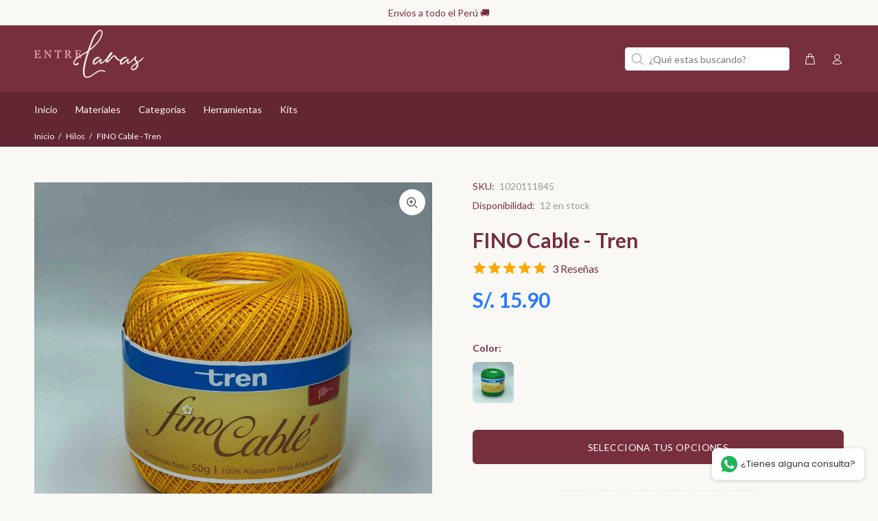

--- FILE ---
content_type: text/html; charset=utf-8
request_url: https://entrelanas.pe/collections/hilos/products/fino-cable
body_size: 36140
content:
<!doctype html>
<!--[if IE 9]> <html class="ie9 no-js" lang="es"> <![endif]-->
<!--[if (gt IE 9)|!(IE)]><!--> <html class="no-js" lang="es"> <!--<![endif]-->
<head>
  <!-- Basic page needs ================================================== -->
  <meta charset="utf-8">
  <!--[if IE]><meta http-equiv="X-UA-Compatible" content="IE=edge,chrome=1"><![endif]-->
  <meta name="viewport" content="width=device-width,initial-scale=1">
  <meta name="theme-color" content="#33312e">
  <meta name="keywords" content="Shopify Template" />
  <meta name="author" content="p-themes">
  <link rel="canonical" href="https://entrelanas.pe/products/fino-cable"><link rel="shortcut icon" href="//entrelanas.pe/cdn/shop/files/favicon_32x32.png?v=1756415798" type="image/png"><!-- Title and description ================================================== --><title>Fino Cablé TREN | Hilos | Tienda de Lanas e hilos
&ndash; Entre Lanas Perú
</title><meta name="description" content="Compra Hilo Fino Cablé en Entre Lanas, tienda online de lanas en Perú. Compra online lanas, hilos y accesorios para tejer"><!-- Social meta ================================================== --><!-- /snippets/social-meta-tags.liquid -->




<meta property="og:site_name" content="Entre Lanas Perú">
<meta property="og:url" content="https://entrelanas.pe/products/fino-cable">
<meta property="og:title" content="FINO Cable - Tren">
<meta property="og:type" content="product">
<meta property="og:description" content="Compra Hilo Fino Cablé en Entre Lanas, tienda online de lanas en Perú. Compra online lanas, hilos y accesorios para tejer">

  <meta property="og:price:amount" content="15.90">
  <meta property="og:price:currency" content="PEN">

<meta property="og:image" content="http://entrelanas.pe/cdn/shop/products/IMG_8034_1200x1200.jpg?v=1606579445"><meta property="og:image" content="http://entrelanas.pe/cdn/shop/products/IMG_8035_1200x1200.jpg?v=1606579445"><meta property="og:image" content="http://entrelanas.pe/cdn/shop/products/IMG_8036_1200x1200.jpg?v=1606579445">
<meta property="og:image:secure_url" content="https://entrelanas.pe/cdn/shop/products/IMG_8034_1200x1200.jpg?v=1606579445"><meta property="og:image:secure_url" content="https://entrelanas.pe/cdn/shop/products/IMG_8035_1200x1200.jpg?v=1606579445"><meta property="og:image:secure_url" content="https://entrelanas.pe/cdn/shop/products/IMG_8036_1200x1200.jpg?v=1606579445">


<meta name="twitter:card" content="summary_large_image">
<meta name="twitter:title" content="FINO Cable - Tren">
<meta name="twitter:description" content="Compra Hilo Fino Cablé en Entre Lanas, tienda online de lanas en Perú. Compra online lanas, hilos y accesorios para tejer">
<!-- Helpers ================================================== -->

  <!-- CSS ================================================== --><link href="https://fonts.googleapis.com/css?family=Lato:100,200,300,400,500,600,700,800,900" rel="stylesheet" defer>
<link href="//entrelanas.pe/cdn/shop/t/25/assets/theme.css?v=146968905292344225211764640786" rel="stylesheet" type="text/css" media="all" />

<script src="//entrelanas.pe/cdn/shop/t/25/assets/jquery.min.js?v=146653844047132007351762802473" defer="defer"></script><!-- Header hook for plugins ================================================== -->
  <script>window.performance && window.performance.mark && window.performance.mark('shopify.content_for_header.start');</script><meta id="shopify-digital-wallet" name="shopify-digital-wallet" content="/42223173782/digital_wallets/dialog">
<link rel="alternate" type="application/json+oembed" href="https://entrelanas.pe/products/fino-cable.oembed">
<script async="async" src="/checkouts/internal/preloads.js?locale=es-PE"></script>
<script id="shopify-features" type="application/json">{"accessToken":"a1ed21c464c1a96a77939dd026923c88","betas":["rich-media-storefront-analytics"],"domain":"entrelanas.pe","predictiveSearch":true,"shopId":42223173782,"locale":"es"}</script>
<script>var Shopify = Shopify || {};
Shopify.shop = "entrelanasperu.myshopify.com";
Shopify.locale = "es";
Shopify.currency = {"active":"PEN","rate":"1.0"};
Shopify.country = "PE";
Shopify.theme = {"name":"Copia de Barra de anuncios K","id":155491827928,"schema_name":"Wokiee","schema_version":"2.3.1 shopify 2.0","theme_store_id":null,"role":"main"};
Shopify.theme.handle = "null";
Shopify.theme.style = {"id":null,"handle":null};
Shopify.cdnHost = "entrelanas.pe/cdn";
Shopify.routes = Shopify.routes || {};
Shopify.routes.root = "/";</script>
<script type="module">!function(o){(o.Shopify=o.Shopify||{}).modules=!0}(window);</script>
<script>!function(o){function n(){var o=[];function n(){o.push(Array.prototype.slice.apply(arguments))}return n.q=o,n}var t=o.Shopify=o.Shopify||{};t.loadFeatures=n(),t.autoloadFeatures=n()}(window);</script>
<script id="shop-js-analytics" type="application/json">{"pageType":"product"}</script>
<script defer="defer" async type="module" src="//entrelanas.pe/cdn/shopifycloud/shop-js/modules/v2/client.init-shop-cart-sync_B5knhve2.es.esm.js"></script>
<script defer="defer" async type="module" src="//entrelanas.pe/cdn/shopifycloud/shop-js/modules/v2/chunk.common_DUtBTchb.esm.js"></script>
<script type="module">
  await import("//entrelanas.pe/cdn/shopifycloud/shop-js/modules/v2/client.init-shop-cart-sync_B5knhve2.es.esm.js");
await import("//entrelanas.pe/cdn/shopifycloud/shop-js/modules/v2/chunk.common_DUtBTchb.esm.js");

  window.Shopify.SignInWithShop?.initShopCartSync?.({"fedCMEnabled":true,"windoidEnabled":true});

</script>
<script>(function() {
  var isLoaded = false;
  function asyncLoad() {
    if (isLoaded) return;
    isLoaded = true;
    var urls = ["https:\/\/whatschat.shopiapps.in\/script\/sp-whatsapp-app.js?version=1.0\u0026shop=entrelanasperu.myshopify.com","\/\/www.powr.io\/powr.js?powr-token=entrelanasperu.myshopify.com\u0026external-type=shopify\u0026shop=entrelanasperu.myshopify.com","https:\/\/cdn.vstar.app\/static\/js\/thankyou.js?shop=entrelanasperu.myshopify.com"];
    for (var i = 0; i < urls.length; i++) {
      var s = document.createElement('script');
      s.type = 'text/javascript';
      s.async = true;
      s.src = urls[i];
      var x = document.getElementsByTagName('script')[0];
      x.parentNode.insertBefore(s, x);
    }
  };
  if(window.attachEvent) {
    window.attachEvent('onload', asyncLoad);
  } else {
    window.addEventListener('load', asyncLoad, false);
  }
})();</script>
<script id="__st">var __st={"a":42223173782,"offset":-18000,"reqid":"b4e2ba0e-89a9-437b-a9a8-ab8a52abdd94-1768436160","pageurl":"entrelanas.pe\/collections\/hilos\/products\/fino-cable","u":"112955ff6762","p":"product","rtyp":"product","rid":5704755314838};</script>
<script>window.ShopifyPaypalV4VisibilityTracking = true;</script>
<script id="captcha-bootstrap">!function(){'use strict';const t='contact',e='account',n='new_comment',o=[[t,t],['blogs',n],['comments',n],[t,'customer']],c=[[e,'customer_login'],[e,'guest_login'],[e,'recover_customer_password'],[e,'create_customer']],r=t=>t.map((([t,e])=>`form[action*='/${t}']:not([data-nocaptcha='true']) input[name='form_type'][value='${e}']`)).join(','),a=t=>()=>t?[...document.querySelectorAll(t)].map((t=>t.form)):[];function s(){const t=[...o],e=r(t);return a(e)}const i='password',u='form_key',d=['recaptcha-v3-token','g-recaptcha-response','h-captcha-response',i],f=()=>{try{return window.sessionStorage}catch{return}},m='__shopify_v',_=t=>t.elements[u];function p(t,e,n=!1){try{const o=window.sessionStorage,c=JSON.parse(o.getItem(e)),{data:r}=function(t){const{data:e,action:n}=t;return t[m]||n?{data:e,action:n}:{data:t,action:n}}(c);for(const[e,n]of Object.entries(r))t.elements[e]&&(t.elements[e].value=n);n&&o.removeItem(e)}catch(o){console.error('form repopulation failed',{error:o})}}const l='form_type',E='cptcha';function T(t){t.dataset[E]=!0}const w=window,h=w.document,L='Shopify',v='ce_forms',y='captcha';let A=!1;((t,e)=>{const n=(g='f06e6c50-85a8-45c8-87d0-21a2b65856fe',I='https://cdn.shopify.com/shopifycloud/storefront-forms-hcaptcha/ce_storefront_forms_captcha_hcaptcha.v1.5.2.iife.js',D={infoText:'Protegido por hCaptcha',privacyText:'Privacidad',termsText:'Términos'},(t,e,n)=>{const o=w[L][v],c=o.bindForm;if(c)return c(t,g,e,D).then(n);var r;o.q.push([[t,g,e,D],n]),r=I,A||(h.body.append(Object.assign(h.createElement('script'),{id:'captcha-provider',async:!0,src:r})),A=!0)});var g,I,D;w[L]=w[L]||{},w[L][v]=w[L][v]||{},w[L][v].q=[],w[L][y]=w[L][y]||{},w[L][y].protect=function(t,e){n(t,void 0,e),T(t)},Object.freeze(w[L][y]),function(t,e,n,w,h,L){const[v,y,A,g]=function(t,e,n){const i=e?o:[],u=t?c:[],d=[...i,...u],f=r(d),m=r(i),_=r(d.filter((([t,e])=>n.includes(e))));return[a(f),a(m),a(_),s()]}(w,h,L),I=t=>{const e=t.target;return e instanceof HTMLFormElement?e:e&&e.form},D=t=>v().includes(t);t.addEventListener('submit',(t=>{const e=I(t);if(!e)return;const n=D(e)&&!e.dataset.hcaptchaBound&&!e.dataset.recaptchaBound,o=_(e),c=g().includes(e)&&(!o||!o.value);(n||c)&&t.preventDefault(),c&&!n&&(function(t){try{if(!f())return;!function(t){const e=f();if(!e)return;const n=_(t);if(!n)return;const o=n.value;o&&e.removeItem(o)}(t);const e=Array.from(Array(32),(()=>Math.random().toString(36)[2])).join('');!function(t,e){_(t)||t.append(Object.assign(document.createElement('input'),{type:'hidden',name:u})),t.elements[u].value=e}(t,e),function(t,e){const n=f();if(!n)return;const o=[...t.querySelectorAll(`input[type='${i}']`)].map((({name:t})=>t)),c=[...d,...o],r={};for(const[a,s]of new FormData(t).entries())c.includes(a)||(r[a]=s);n.setItem(e,JSON.stringify({[m]:1,action:t.action,data:r}))}(t,e)}catch(e){console.error('failed to persist form',e)}}(e),e.submit())}));const S=(t,e)=>{t&&!t.dataset[E]&&(n(t,e.some((e=>e===t))),T(t))};for(const o of['focusin','change'])t.addEventListener(o,(t=>{const e=I(t);D(e)&&S(e,y())}));const B=e.get('form_key'),M=e.get(l),P=B&&M;t.addEventListener('DOMContentLoaded',(()=>{const t=y();if(P)for(const e of t)e.elements[l].value===M&&p(e,B);[...new Set([...A(),...v().filter((t=>'true'===t.dataset.shopifyCaptcha))])].forEach((e=>S(e,t)))}))}(h,new URLSearchParams(w.location.search),n,t,e,['guest_login'])})(!0,!1)}();</script>
<script integrity="sha256-4kQ18oKyAcykRKYeNunJcIwy7WH5gtpwJnB7kiuLZ1E=" data-source-attribution="shopify.loadfeatures" defer="defer" src="//entrelanas.pe/cdn/shopifycloud/storefront/assets/storefront/load_feature-a0a9edcb.js" crossorigin="anonymous"></script>
<script data-source-attribution="shopify.dynamic_checkout.dynamic.init">var Shopify=Shopify||{};Shopify.PaymentButton=Shopify.PaymentButton||{isStorefrontPortableWallets:!0,init:function(){window.Shopify.PaymentButton.init=function(){};var t=document.createElement("script");t.src="https://entrelanas.pe/cdn/shopifycloud/portable-wallets/latest/portable-wallets.es.js",t.type="module",document.head.appendChild(t)}};
</script>
<script data-source-attribution="shopify.dynamic_checkout.buyer_consent">
  function portableWalletsHideBuyerConsent(e){var t=document.getElementById("shopify-buyer-consent"),n=document.getElementById("shopify-subscription-policy-button");t&&n&&(t.classList.add("hidden"),t.setAttribute("aria-hidden","true"),n.removeEventListener("click",e))}function portableWalletsShowBuyerConsent(e){var t=document.getElementById("shopify-buyer-consent"),n=document.getElementById("shopify-subscription-policy-button");t&&n&&(t.classList.remove("hidden"),t.removeAttribute("aria-hidden"),n.addEventListener("click",e))}window.Shopify?.PaymentButton&&(window.Shopify.PaymentButton.hideBuyerConsent=portableWalletsHideBuyerConsent,window.Shopify.PaymentButton.showBuyerConsent=portableWalletsShowBuyerConsent);
</script>
<script>
  function portableWalletsCleanup(e){e&&e.src&&console.error("Failed to load portable wallets script "+e.src);var t=document.querySelectorAll("shopify-accelerated-checkout .shopify-payment-button__skeleton, shopify-accelerated-checkout-cart .wallet-cart-button__skeleton"),e=document.getElementById("shopify-buyer-consent");for(let e=0;e<t.length;e++)t[e].remove();e&&e.remove()}function portableWalletsNotLoadedAsModule(e){e instanceof ErrorEvent&&"string"==typeof e.message&&e.message.includes("import.meta")&&"string"==typeof e.filename&&e.filename.includes("portable-wallets")&&(window.removeEventListener("error",portableWalletsNotLoadedAsModule),window.Shopify.PaymentButton.failedToLoad=e,"loading"===document.readyState?document.addEventListener("DOMContentLoaded",window.Shopify.PaymentButton.init):window.Shopify.PaymentButton.init())}window.addEventListener("error",portableWalletsNotLoadedAsModule);
</script>

<script type="module" src="https://entrelanas.pe/cdn/shopifycloud/portable-wallets/latest/portable-wallets.es.js" onError="portableWalletsCleanup(this)" crossorigin="anonymous"></script>
<script nomodule>
  document.addEventListener("DOMContentLoaded", portableWalletsCleanup);
</script>

<link id="shopify-accelerated-checkout-styles" rel="stylesheet" media="screen" href="https://entrelanas.pe/cdn/shopifycloud/portable-wallets/latest/accelerated-checkout-backwards-compat.css" crossorigin="anonymous">
<style id="shopify-accelerated-checkout-cart">
        #shopify-buyer-consent {
  margin-top: 1em;
  display: inline-block;
  width: 100%;
}

#shopify-buyer-consent.hidden {
  display: none;
}

#shopify-subscription-policy-button {
  background: none;
  border: none;
  padding: 0;
  text-decoration: underline;
  font-size: inherit;
  cursor: pointer;
}

#shopify-subscription-policy-button::before {
  box-shadow: none;
}

      </style>
<script id="sections-script" data-sections="promo-fixed" defer="defer" src="//entrelanas.pe/cdn/shop/t/25/compiled_assets/scripts.js?10055"></script>
<script>window.performance && window.performance.mark && window.performance.mark('shopify.content_for_header.end');</script>
  <!-- /Header hook for plugins ================================================== --><style>
    .tt-flbtn.disabled{
    opacity: 0.3;
    }
  </style>
<script src="https://cdn.shopify.com/extensions/fef74e5c-4c2b-4cf4-8bcb-a6a437504aa0/proof-bear-sales-popup-36/assets/salespop-widget.js" type="text/javascript" defer="defer"></script>
<link href="https://monorail-edge.shopifysvc.com" rel="dns-prefetch">
<script>(function(){if ("sendBeacon" in navigator && "performance" in window) {try {var session_token_from_headers = performance.getEntriesByType('navigation')[0].serverTiming.find(x => x.name == '_s').description;} catch {var session_token_from_headers = undefined;}var session_cookie_matches = document.cookie.match(/_shopify_s=([^;]*)/);var session_token_from_cookie = session_cookie_matches && session_cookie_matches.length === 2 ? session_cookie_matches[1] : "";var session_token = session_token_from_headers || session_token_from_cookie || "";function handle_abandonment_event(e) {var entries = performance.getEntries().filter(function(entry) {return /monorail-edge.shopifysvc.com/.test(entry.name);});if (!window.abandonment_tracked && entries.length === 0) {window.abandonment_tracked = true;var currentMs = Date.now();var navigation_start = performance.timing.navigationStart;var payload = {shop_id: 42223173782,url: window.location.href,navigation_start,duration: currentMs - navigation_start,session_token,page_type: "product"};window.navigator.sendBeacon("https://monorail-edge.shopifysvc.com/v1/produce", JSON.stringify({schema_id: "online_store_buyer_site_abandonment/1.1",payload: payload,metadata: {event_created_at_ms: currentMs,event_sent_at_ms: currentMs}}));}}window.addEventListener('pagehide', handle_abandonment_event);}}());</script>
<script id="web-pixels-manager-setup">(function e(e,d,r,n,o){if(void 0===o&&(o={}),!Boolean(null===(a=null===(i=window.Shopify)||void 0===i?void 0:i.analytics)||void 0===a?void 0:a.replayQueue)){var i,a;window.Shopify=window.Shopify||{};var t=window.Shopify;t.analytics=t.analytics||{};var s=t.analytics;s.replayQueue=[],s.publish=function(e,d,r){return s.replayQueue.push([e,d,r]),!0};try{self.performance.mark("wpm:start")}catch(e){}var l=function(){var e={modern:/Edge?\/(1{2}[4-9]|1[2-9]\d|[2-9]\d{2}|\d{4,})\.\d+(\.\d+|)|Firefox\/(1{2}[4-9]|1[2-9]\d|[2-9]\d{2}|\d{4,})\.\d+(\.\d+|)|Chrom(ium|e)\/(9{2}|\d{3,})\.\d+(\.\d+|)|(Maci|X1{2}).+ Version\/(15\.\d+|(1[6-9]|[2-9]\d|\d{3,})\.\d+)([,.]\d+|)( \(\w+\)|)( Mobile\/\w+|) Safari\/|Chrome.+OPR\/(9{2}|\d{3,})\.\d+\.\d+|(CPU[ +]OS|iPhone[ +]OS|CPU[ +]iPhone|CPU IPhone OS|CPU iPad OS)[ +]+(15[._]\d+|(1[6-9]|[2-9]\d|\d{3,})[._]\d+)([._]\d+|)|Android:?[ /-](13[3-9]|1[4-9]\d|[2-9]\d{2}|\d{4,})(\.\d+|)(\.\d+|)|Android.+Firefox\/(13[5-9]|1[4-9]\d|[2-9]\d{2}|\d{4,})\.\d+(\.\d+|)|Android.+Chrom(ium|e)\/(13[3-9]|1[4-9]\d|[2-9]\d{2}|\d{4,})\.\d+(\.\d+|)|SamsungBrowser\/([2-9]\d|\d{3,})\.\d+/,legacy:/Edge?\/(1[6-9]|[2-9]\d|\d{3,})\.\d+(\.\d+|)|Firefox\/(5[4-9]|[6-9]\d|\d{3,})\.\d+(\.\d+|)|Chrom(ium|e)\/(5[1-9]|[6-9]\d|\d{3,})\.\d+(\.\d+|)([\d.]+$|.*Safari\/(?![\d.]+ Edge\/[\d.]+$))|(Maci|X1{2}).+ Version\/(10\.\d+|(1[1-9]|[2-9]\d|\d{3,})\.\d+)([,.]\d+|)( \(\w+\)|)( Mobile\/\w+|) Safari\/|Chrome.+OPR\/(3[89]|[4-9]\d|\d{3,})\.\d+\.\d+|(CPU[ +]OS|iPhone[ +]OS|CPU[ +]iPhone|CPU IPhone OS|CPU iPad OS)[ +]+(10[._]\d+|(1[1-9]|[2-9]\d|\d{3,})[._]\d+)([._]\d+|)|Android:?[ /-](13[3-9]|1[4-9]\d|[2-9]\d{2}|\d{4,})(\.\d+|)(\.\d+|)|Mobile Safari.+OPR\/([89]\d|\d{3,})\.\d+\.\d+|Android.+Firefox\/(13[5-9]|1[4-9]\d|[2-9]\d{2}|\d{4,})\.\d+(\.\d+|)|Android.+Chrom(ium|e)\/(13[3-9]|1[4-9]\d|[2-9]\d{2}|\d{4,})\.\d+(\.\d+|)|Android.+(UC? ?Browser|UCWEB|U3)[ /]?(15\.([5-9]|\d{2,})|(1[6-9]|[2-9]\d|\d{3,})\.\d+)\.\d+|SamsungBrowser\/(5\.\d+|([6-9]|\d{2,})\.\d+)|Android.+MQ{2}Browser\/(14(\.(9|\d{2,})|)|(1[5-9]|[2-9]\d|\d{3,})(\.\d+|))(\.\d+|)|K[Aa][Ii]OS\/(3\.\d+|([4-9]|\d{2,})\.\d+)(\.\d+|)/},d=e.modern,r=e.legacy,n=navigator.userAgent;return n.match(d)?"modern":n.match(r)?"legacy":"unknown"}(),u="modern"===l?"modern":"legacy",c=(null!=n?n:{modern:"",legacy:""})[u],f=function(e){return[e.baseUrl,"/wpm","/b",e.hashVersion,"modern"===e.buildTarget?"m":"l",".js"].join("")}({baseUrl:d,hashVersion:r,buildTarget:u}),m=function(e){var d=e.version,r=e.bundleTarget,n=e.surface,o=e.pageUrl,i=e.monorailEndpoint;return{emit:function(e){var a=e.status,t=e.errorMsg,s=(new Date).getTime(),l=JSON.stringify({metadata:{event_sent_at_ms:s},events:[{schema_id:"web_pixels_manager_load/3.1",payload:{version:d,bundle_target:r,page_url:o,status:a,surface:n,error_msg:t},metadata:{event_created_at_ms:s}}]});if(!i)return console&&console.warn&&console.warn("[Web Pixels Manager] No Monorail endpoint provided, skipping logging."),!1;try{return self.navigator.sendBeacon.bind(self.navigator)(i,l)}catch(e){}var u=new XMLHttpRequest;try{return u.open("POST",i,!0),u.setRequestHeader("Content-Type","text/plain"),u.send(l),!0}catch(e){return console&&console.warn&&console.warn("[Web Pixels Manager] Got an unhandled error while logging to Monorail."),!1}}}}({version:r,bundleTarget:l,surface:e.surface,pageUrl:self.location.href,monorailEndpoint:e.monorailEndpoint});try{o.browserTarget=l,function(e){var d=e.src,r=e.async,n=void 0===r||r,o=e.onload,i=e.onerror,a=e.sri,t=e.scriptDataAttributes,s=void 0===t?{}:t,l=document.createElement("script"),u=document.querySelector("head"),c=document.querySelector("body");if(l.async=n,l.src=d,a&&(l.integrity=a,l.crossOrigin="anonymous"),s)for(var f in s)if(Object.prototype.hasOwnProperty.call(s,f))try{l.dataset[f]=s[f]}catch(e){}if(o&&l.addEventListener("load",o),i&&l.addEventListener("error",i),u)u.appendChild(l);else{if(!c)throw new Error("Did not find a head or body element to append the script");c.appendChild(l)}}({src:f,async:!0,onload:function(){if(!function(){var e,d;return Boolean(null===(d=null===(e=window.Shopify)||void 0===e?void 0:e.analytics)||void 0===d?void 0:d.initialized)}()){var d=window.webPixelsManager.init(e)||void 0;if(d){var r=window.Shopify.analytics;r.replayQueue.forEach((function(e){var r=e[0],n=e[1],o=e[2];d.publishCustomEvent(r,n,o)})),r.replayQueue=[],r.publish=d.publishCustomEvent,r.visitor=d.visitor,r.initialized=!0}}},onerror:function(){return m.emit({status:"failed",errorMsg:"".concat(f," has failed to load")})},sri:function(e){var d=/^sha384-[A-Za-z0-9+/=]+$/;return"string"==typeof e&&d.test(e)}(c)?c:"",scriptDataAttributes:o}),m.emit({status:"loading"})}catch(e){m.emit({status:"failed",errorMsg:(null==e?void 0:e.message)||"Unknown error"})}}})({shopId: 42223173782,storefrontBaseUrl: "https://entrelanas.pe",extensionsBaseUrl: "https://extensions.shopifycdn.com/cdn/shopifycloud/web-pixels-manager",monorailEndpoint: "https://monorail-edge.shopifysvc.com/unstable/produce_batch",surface: "storefront-renderer",enabledBetaFlags: ["2dca8a86","a0d5f9d2"],webPixelsConfigList: [{"id":"1193050328","configuration":"{\"accountID\":\"1\",\"installation_id\":\"78f463f2-bb1f-492b-8235-af6819f6eaf0\",\"region\":\"us1\"}","eventPayloadVersion":"v1","runtimeContext":"STRICT","scriptVersion":"2061f8ea39b7d2e31c8b851469aba871","type":"APP","apiClientId":199361,"privacyPurposes":["ANALYTICS","MARKETING","SALE_OF_DATA"],"dataSharingAdjustments":{"protectedCustomerApprovalScopes":["read_customer_personal_data"]}},{"id":"208306392","configuration":"{\"pixel_id\":\"800644200692139\",\"pixel_type\":\"facebook_pixel\",\"metaapp_system_user_token\":\"-\"}","eventPayloadVersion":"v1","runtimeContext":"OPEN","scriptVersion":"ca16bc87fe92b6042fbaa3acc2fbdaa6","type":"APP","apiClientId":2329312,"privacyPurposes":["ANALYTICS","MARKETING","SALE_OF_DATA"],"dataSharingAdjustments":{"protectedCustomerApprovalScopes":["read_customer_address","read_customer_email","read_customer_name","read_customer_personal_data","read_customer_phone"]}},{"id":"shopify-app-pixel","configuration":"{}","eventPayloadVersion":"v1","runtimeContext":"STRICT","scriptVersion":"0450","apiClientId":"shopify-pixel","type":"APP","privacyPurposes":["ANALYTICS","MARKETING"]},{"id":"shopify-custom-pixel","eventPayloadVersion":"v1","runtimeContext":"LAX","scriptVersion":"0450","apiClientId":"shopify-pixel","type":"CUSTOM","privacyPurposes":["ANALYTICS","MARKETING"]}],isMerchantRequest: false,initData: {"shop":{"name":"Entre Lanas Perú","paymentSettings":{"currencyCode":"PEN"},"myshopifyDomain":"entrelanasperu.myshopify.com","countryCode":"PE","storefrontUrl":"https:\/\/entrelanas.pe"},"customer":null,"cart":null,"checkout":null,"productVariants":[{"price":{"amount":15.9,"currencyCode":"PEN"},"product":{"title":"FINO Cable - Tren","vendor":"EntreLanasPeru","id":"5704755314838","untranslatedTitle":"FINO Cable - Tren","url":"\/products\/fino-cable","type":"Hilo"},"id":"36210308219030","image":{"src":"\/\/entrelanas.pe\/cdn\/shop\/products\/IMG_8055.jpg?v=1606579445"},"sku":"1020111008","title":"11008 - AQUA","untranslatedTitle":"11008 - AQUA"},{"price":{"amount":15.9,"currencyCode":"PEN"},"product":{"title":"FINO Cable - Tren","vendor":"EntreLanasPeru","id":"5704755314838","untranslatedTitle":"FINO Cable - Tren","url":"\/products\/fino-cable","type":"Hilo"},"id":"37169891836054","image":{"src":"\/\/entrelanas.pe\/cdn\/shop\/products\/image.jpg?v=1606579472"},"sku":"1020111163","title":"11163 - VERDE NAVIDAD","untranslatedTitle":"11163 - VERDE NAVIDAD"},{"price":{"amount":15.9,"currencyCode":"PEN"},"product":{"title":"FINO Cable - Tren","vendor":"EntreLanasPeru","id":"5704755314838","untranslatedTitle":"FINO Cable - Tren","url":"\/products\/fino-cable","type":"Hilo"},"id":"37233258922134","image":{"src":"\/\/entrelanas.pe\/cdn\/shop\/products\/IMG_2470.jpg?v=1607178536"},"sku":"1020111734","title":"11734 - LIMON OSCURO","untranslatedTitle":"11734 - LIMON OSCURO"},{"price":{"amount":15.9,"currencyCode":"PEN"},"product":{"title":"FINO Cable - Tren","vendor":"EntreLanasPeru","id":"5704755314838","untranslatedTitle":"FINO Cable - Tren","url":"\/products\/fino-cable","type":"Hilo"},"id":"36210308284566","image":{"src":"\/\/entrelanas.pe\/cdn\/shop\/products\/IMG_8057.jpg?v=1606579445"},"sku":"1020111845","title":"11845 - VERDE","untranslatedTitle":"11845 - VERDE"},{"price":{"amount":15.9,"currencyCode":"PEN"},"product":{"title":"FINO Cable - Tren","vendor":"EntreLanasPeru","id":"5704755314838","untranslatedTitle":"FINO Cable - Tren","url":"\/products\/fino-cable","type":"Hilo"},"id":"36210308808854","image":{"src":"\/\/entrelanas.pe\/cdn\/shop\/products\/IMG_8074.jpg?v=1606579445"},"sku":"1020112415","title":"12415 - JADE CLARO","untranslatedTitle":"12415 - JADE CLARO"},{"price":{"amount":15.9,"currencyCode":"PEN"},"product":{"title":"FINO Cable - Tren","vendor":"EntreLanasPeru","id":"5704755314838","untranslatedTitle":"FINO Cable - Tren","url":"\/products\/fino-cable","type":"Hilo"},"id":"36210308350102","image":{"src":"\/\/entrelanas.pe\/cdn\/shop\/products\/IMG_8059.jpg?v=1606579445"},"sku":"1020113446","title":"13446 - LIMON CLARO","untranslatedTitle":"13446 - LIMON CLARO"},{"price":{"amount":15.9,"currencyCode":"PEN"},"product":{"title":"FINO Cable - Tren","vendor":"EntreLanasPeru","id":"5704755314838","untranslatedTitle":"FINO Cable - Tren","url":"\/products\/fino-cable","type":"Hilo"},"id":"43421086482648","image":{"src":"\/\/entrelanas.pe\/cdn\/shop\/products\/IMG_2625.jpg?v=1666042016"},"sku":"1020114918","title":"14918 - VERDE HOJA","untranslatedTitle":"14918 - VERDE HOJA"},{"price":{"amount":15.9,"currencyCode":"PEN"},"product":{"title":"FINO Cable - Tren","vendor":"EntreLanasPeru","id":"5704755314838","untranslatedTitle":"FINO Cable - Tren","url":"\/products\/fino-cable","type":"Hilo"},"id":"43421086548184","image":{"src":"\/\/entrelanas.pe\/cdn\/shop\/products\/IMG_2628.jpg?v=1666042016"},"sku":"1020114919","title":"14919 - VERDE ZAFIRO","untranslatedTitle":"14919 - VERDE ZAFIRO"},{"price":{"amount":15.9,"currencyCode":"PEN"},"product":{"title":"FINO Cable - Tren","vendor":"EntreLanasPeru","id":"5704755314838","untranslatedTitle":"FINO Cable - Tren","url":"\/products\/fino-cable","type":"Hilo"},"id":"36210308317334","image":{"src":"\/\/entrelanas.pe\/cdn\/shop\/products\/IMG_8058.jpg?v=1606579445"},"sku":"1020115214","title":"15214 - VERDE MEDIO","untranslatedTitle":"15214 - VERDE MEDIO"},{"price":{"amount":15.9,"currencyCode":"PEN"},"product":{"title":"FINO Cable - Tren","vendor":"EntreLanasPeru","id":"5704755314838","untranslatedTitle":"FINO Cable - Tren","url":"\/products\/fino-cable","type":"Hilo"},"id":"36210308841622","image":{"src":"\/\/entrelanas.pe\/cdn\/shop\/products\/IMG_8075.jpg?v=1606579445"},"sku":"1020119147","title":"19147 - AQUA CLARO","untranslatedTitle":"19147 - AQUA CLARO"},{"price":{"amount":15.9,"currencyCode":"PEN"},"product":{"title":"FINO Cable - Tren","vendor":"EntreLanasPeru","id":"5704755314838","untranslatedTitle":"FINO Cable - Tren","url":"\/products\/fino-cable","type":"Hilo"},"id":"37233260298390","image":{"src":"\/\/entrelanas.pe\/cdn\/shop\/products\/IMG_2473.jpg?v=1607178537"},"sku":"1020121371","title":"21371 - AZULINO CLARO","untranslatedTitle":"21371 - AZULINO CLARO"},{"price":{"amount":15.9,"currencyCode":"PEN"},"product":{"title":"FINO Cable - Tren","vendor":"EntreLanasPeru","id":"5704755314838","untranslatedTitle":"FINO Cable - Tren","url":"\/products\/fino-cable","type":"Hilo"},"id":"36210308087958","image":{"src":"\/\/entrelanas.pe\/cdn\/shop\/products\/IMG_8051.jpg?v=1606579445"},"sku":"1020122027","title":"22027 - AZUL MARINO","untranslatedTitle":"22027 - AZUL MARINO"},{"price":{"amount":15.9,"currencyCode":"PEN"},"product":{"title":"FINO Cable - Tren","vendor":"EntreLanasPeru","id":"5704755314838","untranslatedTitle":"FINO Cable - Tren","url":"\/products\/fino-cable","type":"Hilo"},"id":"36210308579478","image":{"src":"\/\/entrelanas.pe\/cdn\/shop\/products\/IMG_8066.jpg?v=1606579445"},"sku":"1020122077","title":"22077 - CELESTE CLARO","untranslatedTitle":"22077 - CELESTE CLARO"},{"price":{"amount":15.9,"currencyCode":"PEN"},"product":{"title":"FINO Cable - Tren","vendor":"EntreLanasPeru","id":"5704755314838","untranslatedTitle":"FINO Cable - Tren","url":"\/products\/fino-cable","type":"Hilo"},"id":"36210308120726","image":{"src":"\/\/entrelanas.pe\/cdn\/shop\/products\/IMG_8052.jpg?v=1606579445"},"sku":"1020122144","title":"22144 - CELESTE MEDIO","untranslatedTitle":"22144 - CELESTE MEDIO"},{"price":{"amount":15.9,"currencyCode":"PEN"},"product":{"title":"FINO Cable - Tren","vendor":"EntreLanasPeru","id":"5704755314838","untranslatedTitle":"FINO Cable - Tren","url":"\/products\/fino-cable","type":"Hilo"},"id":"36210308153494","image":{"src":"\/\/entrelanas.pe\/cdn\/shop\/products\/IMG_8053.jpg?v=1606579445"},"sku":"1020122164","title":"22164 - TURQUESA","untranslatedTitle":"22164 - TURQUESA"},{"price":{"amount":15.9,"currencyCode":"PEN"},"product":{"title":"FINO Cable - Tren","vendor":"EntreLanasPeru","id":"5704755314838","untranslatedTitle":"FINO Cable - Tren","url":"\/products\/fino-cable","type":"Hilo"},"id":"36210308776086","image":{"src":"\/\/entrelanas.pe\/cdn\/shop\/products\/IMG_8073.jpg?v=1606579445"},"sku":"1020122277","title":"22277 - CELESTE","untranslatedTitle":"22277 - CELESTE"},{"price":{"amount":15.9,"currencyCode":"PEN"},"product":{"title":"FINO Cable - Tren","vendor":"EntreLanasPeru","id":"5704755314838","untranslatedTitle":"FINO Cable - Tren","url":"\/products\/fino-cable","type":"Hilo"},"id":"36210308186262","image":{"src":"\/\/entrelanas.pe\/cdn\/shop\/products\/IMG_8054.jpg?v=1606579445"},"sku":"1020122354","title":"22354 - ACERO CLARO","untranslatedTitle":"22354 - ACERO CLARO"},{"price":{"amount":15.9,"currencyCode":"PEN"},"product":{"title":"FINO Cable - Tren","vendor":"EntreLanasPeru","id":"5704755314838","untranslatedTitle":"FINO Cable - Tren","url":"\/products\/fino-cable","type":"Hilo"},"id":"36210308055190","image":{"src":"\/\/entrelanas.pe\/cdn\/shop\/products\/IMG_8050.jpg?v=1606579445"},"sku":"1020122516","title":"22516 - AZULINO","untranslatedTitle":"22516 - AZULINO"},{"price":{"amount":15.9,"currencyCode":"PEN"},"product":{"title":"FINO Cable - Tren","vendor":"EntreLanasPeru","id":"5704755314838","untranslatedTitle":"FINO Cable - Tren","url":"\/products\/fino-cable","type":"Hilo"},"id":"37233259511958","image":{"src":"\/\/entrelanas.pe\/cdn\/shop\/products\/IMG_2471.jpg?v=1607178537"},"sku":"1020126244","title":"26244 - JADE","untranslatedTitle":"26244 - JADE"},{"price":{"amount":15.9,"currencyCode":"PEN"},"product":{"title":"FINO Cable - Tren","vendor":"EntreLanasPeru","id":"5704755314838","untranslatedTitle":"FINO Cable - Tren","url":"\/products\/fino-cable","type":"Hilo"},"id":"36210308022422","image":{"src":"\/\/entrelanas.pe\/cdn\/shop\/products\/IMG_8049.jpg?v=1606579445"},"sku":"1020126314","title":"26314 - CELESTE INTENSO","untranslatedTitle":"26314 - CELESTE INTENSO"},{"price":{"amount":15.9,"currencyCode":"PEN"},"product":{"title":"FINO Cable - Tren","vendor":"EntreLanasPeru","id":"5704755314838","untranslatedTitle":"FINO Cable - Tren","url":"\/products\/fino-cable","type":"Hilo"},"id":"36210308612246","image":{"src":"\/\/entrelanas.pe\/cdn\/shop\/products\/IMG_8067.jpg?v=1606579445"},"sku":"1020133007","title":"33007 - ROSA","untranslatedTitle":"33007 - ROSA"},{"price":{"amount":15.9,"currencyCode":"PEN"},"product":{"title":"FINO Cable - Tren","vendor":"EntreLanasPeru","id":"5704755314838","untranslatedTitle":"FINO Cable - Tren","url":"\/products\/fino-cable","type":"Hilo"},"id":"36210308645014","image":{"src":"\/\/entrelanas.pe\/cdn\/shop\/products\/IMG_8068.jpg?v=1606579445"},"sku":"1020133188","title":"33188 - ROSADO CLARO","untranslatedTitle":"33188 - ROSADO CLARO"},{"price":{"amount":15.9,"currencyCode":"PEN"},"product":{"title":"FINO Cable - Tren","vendor":"EntreLanasPeru","id":"5704755314838","untranslatedTitle":"FINO Cable - Tren","url":"\/products\/fino-cable","type":"Hilo"},"id":"36210307793046","image":{"src":"\/\/entrelanas.pe\/cdn\/shop\/products\/IMG_8042.jpg?v=1606579445"},"sku":"1020133200","title":"33200 - ROSADO OSCURO","untranslatedTitle":"33200 - ROSADO OSCURO"},{"price":{"amount":15.9,"currencyCode":"PEN"},"product":{"title":"FINO Cable - Tren","vendor":"EntreLanasPeru","id":"5704755314838","untranslatedTitle":"FINO Cable - Tren","url":"\/products\/fino-cable","type":"Hilo"},"id":"36210307858582","image":{"src":"\/\/entrelanas.pe\/cdn\/shop\/products\/IMG_8044.jpg?v=1606579445"},"sku":"1020133205","title":"33205 - FUCSIA CLARO","untranslatedTitle":"33205 - FUCSIA CLARO"},{"price":{"amount":15.9,"currencyCode":"PEN"},"product":{"title":"FINO Cable - Tren","vendor":"EntreLanasPeru","id":"5704755314838","untranslatedTitle":"FINO Cable - Tren","url":"\/products\/fino-cable","type":"Hilo"},"id":"36210307661974","image":{"src":"\/\/entrelanas.pe\/cdn\/shop\/products\/IMG_8038.jpg?v=1606579445"},"sku":"1020133254","title":"33254 - PALO ROSA","untranslatedTitle":"33254 - PALO ROSA"},{"price":{"amount":15.9,"currencyCode":"PEN"},"product":{"title":"FINO Cable - Tren","vendor":"EntreLanasPeru","id":"5704755314838","untranslatedTitle":"FINO Cable - Tren","url":"\/products\/fino-cable","type":"Hilo"},"id":"36210307629206","image":{"src":"\/\/entrelanas.pe\/cdn\/shop\/products\/IMG_8037.jpg?v=1606579445"},"sku":"1020133273","title":"33273 - ROJO CLARO","untranslatedTitle":"33273 - ROJO CLARO"},{"price":{"amount":15.9,"currencyCode":"PEN"},"product":{"title":"FINO Cable - Tren","vendor":"EntreLanasPeru","id":"5704755314838","untranslatedTitle":"FINO Cable - Tren","url":"\/products\/fino-cable","type":"Hilo"},"id":"36210308513942","image":{"src":"\/\/entrelanas.pe\/cdn\/shop\/products\/IMG_8064.jpg?v=1606579445"},"sku":"1020133307","title":"33307 - MELON","untranslatedTitle":"33307 - MELON"},{"price":{"amount":15.9,"currencyCode":"PEN"},"product":{"title":"FINO Cable - Tren","vendor":"EntreLanasPeru","id":"5704755314838","untranslatedTitle":"FINO Cable - Tren","url":"\/products\/fino-cable","type":"Hilo"},"id":"36210307727510","image":{"src":"\/\/entrelanas.pe\/cdn\/shop\/products\/IMG_8040.jpg?v=1606579445"},"sku":"1020133357","title":"33357 - ROJO","untranslatedTitle":"33357 - ROJO"},{"price":{"amount":15.9,"currencyCode":"PEN"},"product":{"title":"FINO Cable - Tren","vendor":"EntreLanasPeru","id":"5704755314838","untranslatedTitle":"FINO Cable - Tren","url":"\/products\/fino-cable","type":"Hilo"},"id":"36210307760278","image":{"src":"\/\/entrelanas.pe\/cdn\/shop\/products\/IMG_8041.jpg?v=1606579445"},"sku":"1020133390","title":"33390 - GUINDA","untranslatedTitle":"33390 - GUINDA"},{"price":{"amount":15.9,"currencyCode":"PEN"},"product":{"title":"FINO Cable - Tren","vendor":"EntreLanasPeru","id":"5704755314838","untranslatedTitle":"FINO Cable - Tren","url":"\/products\/fino-cable","type":"Hilo"},"id":"36210307825814","image":{"src":"\/\/entrelanas.pe\/cdn\/shop\/products\/IMG_8043.jpg?v=1606579445"},"sku":"1020133412","title":"33412 - ROSADO","untranslatedTitle":"33412 - ROSADO"},{"price":{"amount":15.9,"currencyCode":"PEN"},"product":{"title":"FINO Cable - Tren","vendor":"EntreLanasPeru","id":"5704755314838","untranslatedTitle":"FINO Cable - Tren","url":"\/products\/fino-cable","type":"Hilo"},"id":"36210307596438","image":{"src":"\/\/entrelanas.pe\/cdn\/shop\/products\/IMG_8036.jpg?v=1606579445"},"sku":"1020133597","title":"33597 - NARANJA","untranslatedTitle":"33597 - NARANJA"},{"price":{"amount":15.9,"currencyCode":"PEN"},"product":{"title":"FINO Cable - Tren","vendor":"EntreLanasPeru","id":"5704755314838","untranslatedTitle":"FINO Cable - Tren","url":"\/products\/fino-cable","type":"Hilo"},"id":"36210307563670","image":{"src":"\/\/entrelanas.pe\/cdn\/shop\/products\/IMG_8035.jpg?v=1606579445"},"sku":"1020133616","title":"33616 - NARANJA CLARO","untranslatedTitle":"33616 - NARANJA CLARO"},{"price":{"amount":15.9,"currencyCode":"PEN"},"product":{"title":"FINO Cable - Tren","vendor":"EntreLanasPeru","id":"5704755314838","untranslatedTitle":"FINO Cable - Tren","url":"\/products\/fino-cable","type":"Hilo"},"id":"36210308546710","image":{"src":"\/\/entrelanas.pe\/cdn\/shop\/products\/IMG_8065.jpg?v=1606579445"},"sku":"1020134508","title":"34508 - SALMON CLARO","untranslatedTitle":"34508 - SALMON CLARO"},{"price":{"amount":15.9,"currencyCode":"PEN"},"product":{"title":"FINO Cable - Tren","vendor":"EntreLanasPeru","id":"5704755314838","untranslatedTitle":"FINO Cable - Tren","url":"\/products\/fino-cable","type":"Hilo"},"id":"36210307694742","image":{"src":"\/\/entrelanas.pe\/cdn\/shop\/products\/IMG_8039.jpg?v=1606579445"},"sku":"1020136315","title":"36315 - CORAL","untranslatedTitle":"36315 - CORAL"},{"price":{"amount":15.9,"currencyCode":"PEN"},"product":{"title":"FINO Cable - Tren","vendor":"EntreLanasPeru","id":"5704755314838","untranslatedTitle":"FINO Cable - Tren","url":"\/products\/fino-cable","type":"Hilo"},"id":"36210307891350","image":{"src":"\/\/entrelanas.pe\/cdn\/shop\/products\/IMG_8045.jpg?v=1606579445"},"sku":"1020137661","title":"37661 - FUCSIA","untranslatedTitle":"37661 - FUCSIA"},{"price":{"amount":15.9,"currencyCode":"PEN"},"product":{"title":"FINO Cable - Tren","vendor":"EntreLanasPeru","id":"5704755314838","untranslatedTitle":"FINO Cable - Tren","url":"\/products\/fino-cable","type":"Hilo"},"id":"43421086515416","image":{"src":"\/\/entrelanas.pe\/cdn\/shop\/products\/IMG_2626.jpg?v=1666042017"},"sku":"1020142669","title":"42669 - MORADO MEDIO","untranslatedTitle":"42669 - MORADO MEDIO"},{"price":{"amount":15.9,"currencyCode":"PEN"},"product":{"title":"FINO Cable - Tren","vendor":"EntreLanasPeru","id":"5704755314838","untranslatedTitle":"FINO Cable - Tren","url":"\/products\/fino-cable","type":"Hilo"},"id":"36210308743318","image":{"src":"\/\/entrelanas.pe\/cdn\/shop\/products\/IMG_8072.jpg?v=1606579445"},"sku":"1020144070","title":"44070 - MORADO CLARO","untranslatedTitle":"44070 - MORADO CLARO"},{"price":{"amount":15.9,"currencyCode":"PEN"},"product":{"title":"FINO Cable - Tren","vendor":"EntreLanasPeru","id":"5704755314838","untranslatedTitle":"FINO Cable - Tren","url":"\/products\/fino-cable","type":"Hilo"},"id":"36210307956886","image":{"src":"\/\/entrelanas.pe\/cdn\/shop\/products\/IMG_8047.jpg?v=1606579445"},"sku":"1020144385","title":"44385 - VIOLETA","untranslatedTitle":"44385 - VIOLETA"},{"price":{"amount":15.9,"currencyCode":"PEN"},"product":{"title":"FINO Cable - Tren","vendor":"EntreLanasPeru","id":"5704755314838","untranslatedTitle":"FINO Cable - Tren","url":"\/products\/fino-cable","type":"Hilo"},"id":"36210307924118","image":{"src":"\/\/entrelanas.pe\/cdn\/shop\/products\/IMG_8046.jpg?v=1606579445"},"sku":"1020144716","title":"44716 - UVA","untranslatedTitle":"44716 - UVA"},{"price":{"amount":15.9,"currencyCode":"PEN"},"product":{"title":"FINO Cable - Tren","vendor":"EntreLanasPeru","id":"5704755314838","untranslatedTitle":"FINO Cable - Tren","url":"\/products\/fino-cable","type":"Hilo"},"id":"36210308677782","image":{"src":"\/\/entrelanas.pe\/cdn\/shop\/products\/IMG_8069.jpg?v=1606579445"},"sku":"1020145287","title":"45287 - LILA BEBE","untranslatedTitle":"45287 - LILA BEBE"},{"price":{"amount":15.9,"currencyCode":"PEN"},"product":{"title":"FINO Cable - Tren","vendor":"EntreLanasPeru","id":"5704755314838","untranslatedTitle":"FINO Cable - Tren","url":"\/products\/fino-cable","type":"Hilo"},"id":"36210308710550","image":{"src":"\/\/entrelanas.pe\/cdn\/shop\/products\/IMG_8071.jpg?v=1606579445"},"sku":"1020145499","title":"45499 - VIOLETA CLARO","untranslatedTitle":"45499 - VIOLETA CLARO"},{"price":{"amount":15.9,"currencyCode":"PEN"},"product":{"title":"FINO Cable - Tren","vendor":"EntreLanasPeru","id":"5704755314838","untranslatedTitle":"FINO Cable - Tren","url":"\/products\/fino-cable","type":"Hilo"},"id":"36210307989654","image":{"src":"\/\/entrelanas.pe\/cdn\/shop\/products\/IMG_8048.jpg?v=1606579445"},"sku":"1020144896","title":"45896 - MORADO","untranslatedTitle":"45896 - MORADO"},{"price":{"amount":15.9,"currencyCode":"PEN"},"product":{"title":"FINO Cable - Tren","vendor":"EntreLanasPeru","id":"5704755314838","untranslatedTitle":"FINO Cable - Tren","url":"\/products\/fino-cable","type":"Hilo"},"id":"36210307530902","image":{"src":"\/\/entrelanas.pe\/cdn\/shop\/products\/IMG_8034.jpg?v=1606579445"},"sku":"1020152405","title":"52405 - AMARILLO INTENSO","untranslatedTitle":"52405 - AMARILLO INTENSO"},{"price":{"amount":15.9,"currencyCode":"PEN"},"product":{"title":"FINO Cable - Tren","vendor":"EntreLanasPeru","id":"5704755314838","untranslatedTitle":"FINO Cable - Tren","url":"\/products\/fino-cable","type":"Hilo"},"id":"36210308907158","image":{"src":"\/\/entrelanas.pe\/cdn\/shop\/products\/IMG_8084.jpg?v=1606579445"},"sku":"1020154640","title":"54640 - DORADO CLARO","untranslatedTitle":"54640 - DORADO CLARO"},{"price":{"amount":15.9,"currencyCode":"PEN"},"product":{"title":"FINO Cable - Tren","vendor":"EntreLanasPeru","id":"5704755314838","untranslatedTitle":"FINO Cable - Tren","url":"\/products\/fino-cable","type":"Hilo"},"id":"36210308448406","image":{"src":"\/\/entrelanas.pe\/cdn\/shop\/products\/IMG_8062.jpg?v=1606579445"},"sku":"1020155091","title":"55091 - AMARILLO BEBE","untranslatedTitle":"55091 - AMARILLO BEBE"},{"price":{"amount":15.9,"currencyCode":"PEN"},"product":{"title":"FINO Cable - Tren","vendor":"EntreLanasPeru","id":"5704755314838","untranslatedTitle":"FINO Cable - Tren","url":"\/products\/fino-cable","type":"Hilo"},"id":"36210308481174","image":{"src":"\/\/entrelanas.pe\/cdn\/shop\/products\/IMG_8063.jpg?v=1606579445"},"sku":"1020155474","title":"55474 - AMARILLO CLARO","untranslatedTitle":"55474 - AMARILLO CLARO"},{"price":{"amount":15.9,"currencyCode":"PEN"},"product":{"title":"FINO Cable - Tren","vendor":"EntreLanasPeru","id":"5704755314838","untranslatedTitle":"FINO Cable - Tren","url":"\/products\/fino-cable","type":"Hilo"},"id":"36210308972694","image":{"src":"\/\/entrelanas.pe\/cdn\/shop\/products\/IMG_8085.jpg?v=1606579445"},"sku":"1020155628","title":"55628 - BEIGE","untranslatedTitle":"55628 - BEIGE"},{"price":{"amount":15.9,"currencyCode":"PEN"},"product":{"title":"FINO Cable - Tren","vendor":"EntreLanasPeru","id":"5704755314838","untranslatedTitle":"FINO Cable - Tren","url":"\/products\/fino-cable","type":"Hilo"},"id":"37233260462230","image":{"src":"\/\/entrelanas.pe\/cdn\/shop\/products\/IMG_2475.jpg?v=1607178537"},"sku":"1020155828","title":"55828 - AMARILLO","untranslatedTitle":"55828 - AMARILLO"},{"price":{"amount":15.9,"currencyCode":"PEN"},"product":{"title":"FINO Cable - Tren","vendor":"EntreLanasPeru","id":"5704755314838","untranslatedTitle":"FINO Cable - Tren","url":"\/products\/fino-cable","type":"Hilo"},"id":"43421086449880","image":{"src":"\/\/entrelanas.pe\/cdn\/shop\/products\/IMG_1870.jpg?v=1666042016"},"sku":"1020162523","title":"62523 - COCOA","untranslatedTitle":"62523 - COCOA"},{"price":{"amount":15.9,"currencyCode":"PEN"},"product":{"title":"FINO Cable - Tren","vendor":"EntreLanasPeru","id":"5704755314838","untranslatedTitle":"FINO Cable - Tren","url":"\/products\/fino-cable","type":"Hilo"},"id":"36210308874390","image":{"src":"\/\/entrelanas.pe\/cdn\/shop\/products\/IMG_8083.jpg?v=1606579445"},"sku":"1020166004","title":"66004 - DORADO","untranslatedTitle":"66004 - DORADO"},{"price":{"amount":15.9,"currencyCode":"PEN"},"product":{"title":"FINO Cable - Tren","vendor":"EntreLanasPeru","id":"5704755314838","untranslatedTitle":"FINO Cable - Tren","url":"\/products\/fino-cable","type":"Hilo"},"id":"36210309070998","image":{"src":"\/\/entrelanas.pe\/cdn\/shop\/products\/IMG_8088.jpg?v=1606579445"},"sku":"1020166340","title":"66340 - CEMENTO","untranslatedTitle":"66340 - CEMENTO"},{"price":{"amount":15.9,"currencyCode":"PEN"},"product":{"title":"FINO Cable - Tren","vendor":"EntreLanasPeru","id":"5704755314838","untranslatedTitle":"FINO Cable - Tren","url":"\/products\/fino-cable","type":"Hilo"},"id":"37233259806870","image":{"src":"\/\/entrelanas.pe\/cdn\/shop\/products\/IMG_2472.jpg?v=1607178537"},"sku":"1020166344","title":"66344 - BEIGE OSCURO","untranslatedTitle":"66344 - BEIGE OSCURO"},{"price":{"amount":15.9,"currencyCode":"PEN"},"product":{"title":"FINO Cable - Tren","vendor":"EntreLanasPeru","id":"5704755314838","untranslatedTitle":"FINO Cable - Tren","url":"\/products\/fino-cable","type":"Hilo"},"id":"36210309038230","image":{"src":"\/\/entrelanas.pe\/cdn\/shop\/products\/IMG_8087.jpg?v=1606579445"},"sku":"1020166713","title":"66713 - MARRON","untranslatedTitle":"66713 - MARRON"},{"price":{"amount":15.9,"currencyCode":"PEN"},"product":{"title":"FINO Cable - Tren","vendor":"EntreLanasPeru","id":"5704755314838","untranslatedTitle":"FINO Cable - Tren","url":"\/products\/fino-cable","type":"Hilo"},"id":"36210309103766","image":{"src":"\/\/entrelanas.pe\/cdn\/shop\/products\/IMG_8089.jpg?v=1606579445"},"sku":"1020174586","title":"74586 - PLOMO OSCURO","untranslatedTitle":"74586 - PLOMO OSCURO"},{"price":{"amount":15.9,"currencyCode":"PEN"},"product":{"title":"FINO Cable - Tren","vendor":"EntreLanasPeru","id":"5704755314838","untranslatedTitle":"FINO Cable - Tren","url":"\/products\/fino-cable","type":"Hilo"},"id":"36210309136534","image":{"src":"\/\/entrelanas.pe\/cdn\/shop\/products\/IMG_8090.jpg?v=1606579445"},"sku":"1020177100","title":"77100 - NEGRO","untranslatedTitle":"77100 - NEGRO"},{"price":{"amount":15.9,"currencyCode":"PEN"},"product":{"title":"FINO Cable - Tren","vendor":"EntreLanasPeru","id":"5704755314838","untranslatedTitle":"FINO Cable - Tren","url":"\/products\/fino-cable","type":"Hilo"},"id":"36210309005462","image":{"src":"\/\/entrelanas.pe\/cdn\/shop\/products\/IMG_8086.jpg?v=1606579445"},"sku":"1020188998","title":"88998 - CREMA","untranslatedTitle":"88998 - CREMA"},{"price":{"amount":15.9,"currencyCode":"PEN"},"product":{"title":"FINO Cable - Tren","vendor":"EntreLanasPeru","id":"5704755314838","untranslatedTitle":"FINO Cable - Tren","url":"\/products\/fino-cable","type":"Hilo"},"id":"36210308382870","image":{"src":"\/\/entrelanas.pe\/cdn\/shop\/products\/IMG_8060.jpg?v=1606579445"},"sku":"1020189947","title":"89947 - BLANCO","untranslatedTitle":"89947 - BLANCO"},{"price":{"amount":15.9,"currencyCode":"PEN"},"product":{"title":"FINO Cable - Tren","vendor":"EntreLanasPeru","id":"5704755314838","untranslatedTitle":"FINO Cable - Tren","url":"\/products\/fino-cable","type":"Hilo"},"id":"36210308415638","image":{"src":"\/\/entrelanas.pe\/cdn\/shop\/products\/IMG_8061.jpg?v=1606579445"},"sku":"1020189998","title":"89998 - PERLA","untranslatedTitle":"89998 - PERLA"},{"price":{"amount":15.9,"currencyCode":"PEN"},"product":{"title":"FINO Cable - Tren","vendor":"EntreLanasPeru","id":"5704755314838","untranslatedTitle":"FINO Cable - Tren","url":"\/products\/fino-cable","type":"Hilo"},"id":"44571137540312","image":{"src":"\/\/entrelanas.pe\/cdn\/shop\/products\/IMG_8034.jpg?v=1606579445"},"sku":"1020177020","title":"77020 - PLATA","untranslatedTitle":"77020 - PLATA"}],"purchasingCompany":null},},"https://entrelanas.pe/cdn","7cecd0b6w90c54c6cpe92089d5m57a67346",{"modern":"","legacy":""},{"shopId":"42223173782","storefrontBaseUrl":"https:\/\/entrelanas.pe","extensionBaseUrl":"https:\/\/extensions.shopifycdn.com\/cdn\/shopifycloud\/web-pixels-manager","surface":"storefront-renderer","enabledBetaFlags":"[\"2dca8a86\", \"a0d5f9d2\"]","isMerchantRequest":"false","hashVersion":"7cecd0b6w90c54c6cpe92089d5m57a67346","publish":"custom","events":"[[\"page_viewed\",{}],[\"product_viewed\",{\"productVariant\":{\"price\":{\"amount\":15.9,\"currencyCode\":\"PEN\"},\"product\":{\"title\":\"FINO Cable - Tren\",\"vendor\":\"EntreLanasPeru\",\"id\":\"5704755314838\",\"untranslatedTitle\":\"FINO Cable - Tren\",\"url\":\"\/products\/fino-cable\",\"type\":\"Hilo\"},\"id\":\"36210308284566\",\"image\":{\"src\":\"\/\/entrelanas.pe\/cdn\/shop\/products\/IMG_8057.jpg?v=1606579445\"},\"sku\":\"1020111845\",\"title\":\"11845 - VERDE\",\"untranslatedTitle\":\"11845 - VERDE\"}}]]"});</script><script>
  window.ShopifyAnalytics = window.ShopifyAnalytics || {};
  window.ShopifyAnalytics.meta = window.ShopifyAnalytics.meta || {};
  window.ShopifyAnalytics.meta.currency = 'PEN';
  var meta = {"product":{"id":5704755314838,"gid":"gid:\/\/shopify\/Product\/5704755314838","vendor":"EntreLanasPeru","type":"Hilo","handle":"fino-cable","variants":[{"id":36210308219030,"price":1590,"name":"FINO Cable - Tren - 11008 - AQUA","public_title":"11008 - AQUA","sku":"1020111008"},{"id":37169891836054,"price":1590,"name":"FINO Cable - Tren - 11163 - VERDE NAVIDAD","public_title":"11163 - VERDE NAVIDAD","sku":"1020111163"},{"id":37233258922134,"price":1590,"name":"FINO Cable - Tren - 11734 - LIMON OSCURO","public_title":"11734 - LIMON OSCURO","sku":"1020111734"},{"id":36210308284566,"price":1590,"name":"FINO Cable - Tren - 11845 - VERDE","public_title":"11845 - VERDE","sku":"1020111845"},{"id":36210308808854,"price":1590,"name":"FINO Cable - Tren - 12415 - JADE CLARO","public_title":"12415 - JADE CLARO","sku":"1020112415"},{"id":36210308350102,"price":1590,"name":"FINO Cable - Tren - 13446 - LIMON CLARO","public_title":"13446 - LIMON CLARO","sku":"1020113446"},{"id":43421086482648,"price":1590,"name":"FINO Cable - Tren - 14918 - VERDE HOJA","public_title":"14918 - VERDE HOJA","sku":"1020114918"},{"id":43421086548184,"price":1590,"name":"FINO Cable - Tren - 14919 - VERDE ZAFIRO","public_title":"14919 - VERDE ZAFIRO","sku":"1020114919"},{"id":36210308317334,"price":1590,"name":"FINO Cable - Tren - 15214 - VERDE MEDIO","public_title":"15214 - VERDE MEDIO","sku":"1020115214"},{"id":36210308841622,"price":1590,"name":"FINO Cable - Tren - 19147 - AQUA CLARO","public_title":"19147 - AQUA CLARO","sku":"1020119147"},{"id":37233260298390,"price":1590,"name":"FINO Cable - Tren - 21371 - AZULINO CLARO","public_title":"21371 - AZULINO CLARO","sku":"1020121371"},{"id":36210308087958,"price":1590,"name":"FINO Cable - Tren - 22027 - AZUL MARINO","public_title":"22027 - AZUL MARINO","sku":"1020122027"},{"id":36210308579478,"price":1590,"name":"FINO Cable - Tren - 22077 - CELESTE CLARO","public_title":"22077 - CELESTE CLARO","sku":"1020122077"},{"id":36210308120726,"price":1590,"name":"FINO Cable - Tren - 22144 - CELESTE MEDIO","public_title":"22144 - CELESTE MEDIO","sku":"1020122144"},{"id":36210308153494,"price":1590,"name":"FINO Cable - Tren - 22164 - TURQUESA","public_title":"22164 - TURQUESA","sku":"1020122164"},{"id":36210308776086,"price":1590,"name":"FINO Cable - Tren - 22277 - CELESTE","public_title":"22277 - CELESTE","sku":"1020122277"},{"id":36210308186262,"price":1590,"name":"FINO Cable - Tren - 22354 - ACERO CLARO","public_title":"22354 - ACERO CLARO","sku":"1020122354"},{"id":36210308055190,"price":1590,"name":"FINO Cable - Tren - 22516 - AZULINO","public_title":"22516 - AZULINO","sku":"1020122516"},{"id":37233259511958,"price":1590,"name":"FINO Cable - Tren - 26244 - JADE","public_title":"26244 - JADE","sku":"1020126244"},{"id":36210308022422,"price":1590,"name":"FINO Cable - Tren - 26314 - CELESTE INTENSO","public_title":"26314 - CELESTE INTENSO","sku":"1020126314"},{"id":36210308612246,"price":1590,"name":"FINO Cable - Tren - 33007 - ROSA","public_title":"33007 - ROSA","sku":"1020133007"},{"id":36210308645014,"price":1590,"name":"FINO Cable - Tren - 33188 - ROSADO CLARO","public_title":"33188 - ROSADO CLARO","sku":"1020133188"},{"id":36210307793046,"price":1590,"name":"FINO Cable - Tren - 33200 - ROSADO OSCURO","public_title":"33200 - ROSADO OSCURO","sku":"1020133200"},{"id":36210307858582,"price":1590,"name":"FINO Cable - Tren - 33205 - FUCSIA CLARO","public_title":"33205 - FUCSIA CLARO","sku":"1020133205"},{"id":36210307661974,"price":1590,"name":"FINO Cable - Tren - 33254 - PALO ROSA","public_title":"33254 - PALO ROSA","sku":"1020133254"},{"id":36210307629206,"price":1590,"name":"FINO Cable - Tren - 33273 - ROJO CLARO","public_title":"33273 - ROJO CLARO","sku":"1020133273"},{"id":36210308513942,"price":1590,"name":"FINO Cable - Tren - 33307 - MELON","public_title":"33307 - MELON","sku":"1020133307"},{"id":36210307727510,"price":1590,"name":"FINO Cable - Tren - 33357 - ROJO","public_title":"33357 - ROJO","sku":"1020133357"},{"id":36210307760278,"price":1590,"name":"FINO Cable - Tren - 33390 - GUINDA","public_title":"33390 - GUINDA","sku":"1020133390"},{"id":36210307825814,"price":1590,"name":"FINO Cable - Tren - 33412 - ROSADO","public_title":"33412 - ROSADO","sku":"1020133412"},{"id":36210307596438,"price":1590,"name":"FINO Cable - Tren - 33597 - NARANJA","public_title":"33597 - NARANJA","sku":"1020133597"},{"id":36210307563670,"price":1590,"name":"FINO Cable - Tren - 33616 - NARANJA CLARO","public_title":"33616 - NARANJA CLARO","sku":"1020133616"},{"id":36210308546710,"price":1590,"name":"FINO Cable - Tren - 34508 - SALMON CLARO","public_title":"34508 - SALMON CLARO","sku":"1020134508"},{"id":36210307694742,"price":1590,"name":"FINO Cable - Tren - 36315 - CORAL","public_title":"36315 - CORAL","sku":"1020136315"},{"id":36210307891350,"price":1590,"name":"FINO Cable - Tren - 37661 - FUCSIA","public_title":"37661 - FUCSIA","sku":"1020137661"},{"id":43421086515416,"price":1590,"name":"FINO Cable - Tren - 42669 - MORADO MEDIO","public_title":"42669 - MORADO MEDIO","sku":"1020142669"},{"id":36210308743318,"price":1590,"name":"FINO Cable - Tren - 44070 - MORADO CLARO","public_title":"44070 - MORADO CLARO","sku":"1020144070"},{"id":36210307956886,"price":1590,"name":"FINO Cable - Tren - 44385 - VIOLETA","public_title":"44385 - VIOLETA","sku":"1020144385"},{"id":36210307924118,"price":1590,"name":"FINO Cable - Tren - 44716 - UVA","public_title":"44716 - UVA","sku":"1020144716"},{"id":36210308677782,"price":1590,"name":"FINO Cable - Tren - 45287 - LILA BEBE","public_title":"45287 - LILA BEBE","sku":"1020145287"},{"id":36210308710550,"price":1590,"name":"FINO Cable - Tren - 45499 - VIOLETA CLARO","public_title":"45499 - VIOLETA CLARO","sku":"1020145499"},{"id":36210307989654,"price":1590,"name":"FINO Cable - Tren - 45896 - MORADO","public_title":"45896 - MORADO","sku":"1020144896"},{"id":36210307530902,"price":1590,"name":"FINO Cable - Tren - 52405 - AMARILLO INTENSO","public_title":"52405 - AMARILLO INTENSO","sku":"1020152405"},{"id":36210308907158,"price":1590,"name":"FINO Cable - Tren - 54640 - DORADO CLARO","public_title":"54640 - DORADO CLARO","sku":"1020154640"},{"id":36210308448406,"price":1590,"name":"FINO Cable - Tren - 55091 - AMARILLO BEBE","public_title":"55091 - AMARILLO BEBE","sku":"1020155091"},{"id":36210308481174,"price":1590,"name":"FINO Cable - Tren - 55474 - AMARILLO CLARO","public_title":"55474 - AMARILLO CLARO","sku":"1020155474"},{"id":36210308972694,"price":1590,"name":"FINO Cable - Tren - 55628 - BEIGE","public_title":"55628 - BEIGE","sku":"1020155628"},{"id":37233260462230,"price":1590,"name":"FINO Cable - Tren - 55828 - AMARILLO","public_title":"55828 - AMARILLO","sku":"1020155828"},{"id":43421086449880,"price":1590,"name":"FINO Cable - Tren - 62523 - COCOA","public_title":"62523 - COCOA","sku":"1020162523"},{"id":36210308874390,"price":1590,"name":"FINO Cable - Tren - 66004 - DORADO","public_title":"66004 - DORADO","sku":"1020166004"},{"id":36210309070998,"price":1590,"name":"FINO Cable - Tren - 66340 - CEMENTO","public_title":"66340 - CEMENTO","sku":"1020166340"},{"id":37233259806870,"price":1590,"name":"FINO Cable - Tren - 66344 - BEIGE OSCURO","public_title":"66344 - BEIGE OSCURO","sku":"1020166344"},{"id":36210309038230,"price":1590,"name":"FINO Cable - Tren - 66713 - MARRON","public_title":"66713 - MARRON","sku":"1020166713"},{"id":36210309103766,"price":1590,"name":"FINO Cable - Tren - 74586 - PLOMO OSCURO","public_title":"74586 - PLOMO OSCURO","sku":"1020174586"},{"id":36210309136534,"price":1590,"name":"FINO Cable - Tren - 77100 - NEGRO","public_title":"77100 - NEGRO","sku":"1020177100"},{"id":36210309005462,"price":1590,"name":"FINO Cable - Tren - 88998 - CREMA","public_title":"88998 - CREMA","sku":"1020188998"},{"id":36210308382870,"price":1590,"name":"FINO Cable - Tren - 89947 - BLANCO","public_title":"89947 - BLANCO","sku":"1020189947"},{"id":36210308415638,"price":1590,"name":"FINO Cable - Tren - 89998 - PERLA","public_title":"89998 - PERLA","sku":"1020189998"},{"id":44571137540312,"price":1590,"name":"FINO Cable - Tren - 77020 - PLATA","public_title":"77020 - PLATA","sku":"1020177020"}],"remote":false},"page":{"pageType":"product","resourceType":"product","resourceId":5704755314838,"requestId":"b4e2ba0e-89a9-437b-a9a8-ab8a52abdd94-1768436160"}};
  for (var attr in meta) {
    window.ShopifyAnalytics.meta[attr] = meta[attr];
  }
</script>
<script class="analytics">
  (function () {
    var customDocumentWrite = function(content) {
      var jquery = null;

      if (window.jQuery) {
        jquery = window.jQuery;
      } else if (window.Checkout && window.Checkout.$) {
        jquery = window.Checkout.$;
      }

      if (jquery) {
        jquery('body').append(content);
      }
    };

    var hasLoggedConversion = function(token) {
      if (token) {
        return document.cookie.indexOf('loggedConversion=' + token) !== -1;
      }
      return false;
    }

    var setCookieIfConversion = function(token) {
      if (token) {
        var twoMonthsFromNow = new Date(Date.now());
        twoMonthsFromNow.setMonth(twoMonthsFromNow.getMonth() + 2);

        document.cookie = 'loggedConversion=' + token + '; expires=' + twoMonthsFromNow;
      }
    }

    var trekkie = window.ShopifyAnalytics.lib = window.trekkie = window.trekkie || [];
    if (trekkie.integrations) {
      return;
    }
    trekkie.methods = [
      'identify',
      'page',
      'ready',
      'track',
      'trackForm',
      'trackLink'
    ];
    trekkie.factory = function(method) {
      return function() {
        var args = Array.prototype.slice.call(arguments);
        args.unshift(method);
        trekkie.push(args);
        return trekkie;
      };
    };
    for (var i = 0; i < trekkie.methods.length; i++) {
      var key = trekkie.methods[i];
      trekkie[key] = trekkie.factory(key);
    }
    trekkie.load = function(config) {
      trekkie.config = config || {};
      trekkie.config.initialDocumentCookie = document.cookie;
      var first = document.getElementsByTagName('script')[0];
      var script = document.createElement('script');
      script.type = 'text/javascript';
      script.onerror = function(e) {
        var scriptFallback = document.createElement('script');
        scriptFallback.type = 'text/javascript';
        scriptFallback.onerror = function(error) {
                var Monorail = {
      produce: function produce(monorailDomain, schemaId, payload) {
        var currentMs = new Date().getTime();
        var event = {
          schema_id: schemaId,
          payload: payload,
          metadata: {
            event_created_at_ms: currentMs,
            event_sent_at_ms: currentMs
          }
        };
        return Monorail.sendRequest("https://" + monorailDomain + "/v1/produce", JSON.stringify(event));
      },
      sendRequest: function sendRequest(endpointUrl, payload) {
        // Try the sendBeacon API
        if (window && window.navigator && typeof window.navigator.sendBeacon === 'function' && typeof window.Blob === 'function' && !Monorail.isIos12()) {
          var blobData = new window.Blob([payload], {
            type: 'text/plain'
          });

          if (window.navigator.sendBeacon(endpointUrl, blobData)) {
            return true;
          } // sendBeacon was not successful

        } // XHR beacon

        var xhr = new XMLHttpRequest();

        try {
          xhr.open('POST', endpointUrl);
          xhr.setRequestHeader('Content-Type', 'text/plain');
          xhr.send(payload);
        } catch (e) {
          console.log(e);
        }

        return false;
      },
      isIos12: function isIos12() {
        return window.navigator.userAgent.lastIndexOf('iPhone; CPU iPhone OS 12_') !== -1 || window.navigator.userAgent.lastIndexOf('iPad; CPU OS 12_') !== -1;
      }
    };
    Monorail.produce('monorail-edge.shopifysvc.com',
      'trekkie_storefront_load_errors/1.1',
      {shop_id: 42223173782,
      theme_id: 155491827928,
      app_name: "storefront",
      context_url: window.location.href,
      source_url: "//entrelanas.pe/cdn/s/trekkie.storefront.55c6279c31a6628627b2ba1c5ff367020da294e2.min.js"});

        };
        scriptFallback.async = true;
        scriptFallback.src = '//entrelanas.pe/cdn/s/trekkie.storefront.55c6279c31a6628627b2ba1c5ff367020da294e2.min.js';
        first.parentNode.insertBefore(scriptFallback, first);
      };
      script.async = true;
      script.src = '//entrelanas.pe/cdn/s/trekkie.storefront.55c6279c31a6628627b2ba1c5ff367020da294e2.min.js';
      first.parentNode.insertBefore(script, first);
    };
    trekkie.load(
      {"Trekkie":{"appName":"storefront","development":false,"defaultAttributes":{"shopId":42223173782,"isMerchantRequest":null,"themeId":155491827928,"themeCityHash":"5372621873409405138","contentLanguage":"es","currency":"PEN","eventMetadataId":"62565157-e610-4743-94f0-493bf291e801"},"isServerSideCookieWritingEnabled":true,"monorailRegion":"shop_domain","enabledBetaFlags":["65f19447"]},"Session Attribution":{},"S2S":{"facebookCapiEnabled":true,"source":"trekkie-storefront-renderer","apiClientId":580111}}
    );

    var loaded = false;
    trekkie.ready(function() {
      if (loaded) return;
      loaded = true;

      window.ShopifyAnalytics.lib = window.trekkie;

      var originalDocumentWrite = document.write;
      document.write = customDocumentWrite;
      try { window.ShopifyAnalytics.merchantGoogleAnalytics.call(this); } catch(error) {};
      document.write = originalDocumentWrite;

      window.ShopifyAnalytics.lib.page(null,{"pageType":"product","resourceType":"product","resourceId":5704755314838,"requestId":"b4e2ba0e-89a9-437b-a9a8-ab8a52abdd94-1768436160","shopifyEmitted":true});

      var match = window.location.pathname.match(/checkouts\/(.+)\/(thank_you|post_purchase)/)
      var token = match? match[1]: undefined;
      if (!hasLoggedConversion(token)) {
        setCookieIfConversion(token);
        window.ShopifyAnalytics.lib.track("Viewed Product",{"currency":"PEN","variantId":36210308219030,"productId":5704755314838,"productGid":"gid:\/\/shopify\/Product\/5704755314838","name":"FINO Cable - Tren - 11008 - AQUA","price":"15.90","sku":"1020111008","brand":"EntreLanasPeru","variant":"11008 - AQUA","category":"Hilo","nonInteraction":true,"remote":false},undefined,undefined,{"shopifyEmitted":true});
      window.ShopifyAnalytics.lib.track("monorail:\/\/trekkie_storefront_viewed_product\/1.1",{"currency":"PEN","variantId":36210308219030,"productId":5704755314838,"productGid":"gid:\/\/shopify\/Product\/5704755314838","name":"FINO Cable - Tren - 11008 - AQUA","price":"15.90","sku":"1020111008","brand":"EntreLanasPeru","variant":"11008 - AQUA","category":"Hilo","nonInteraction":true,"remote":false,"referer":"https:\/\/entrelanas.pe\/collections\/hilos\/products\/fino-cable"});
      }
    });


        var eventsListenerScript = document.createElement('script');
        eventsListenerScript.async = true;
        eventsListenerScript.src = "//entrelanas.pe/cdn/shopifycloud/storefront/assets/shop_events_listener-3da45d37.js";
        document.getElementsByTagName('head')[0].appendChild(eventsListenerScript);

})();</script>
  <script>
  if (!window.ga || (window.ga && typeof window.ga !== 'function')) {
    window.ga = function ga() {
      (window.ga.q = window.ga.q || []).push(arguments);
      if (window.Shopify && window.Shopify.analytics && typeof window.Shopify.analytics.publish === 'function') {
        window.Shopify.analytics.publish("ga_stub_called", {}, {sendTo: "google_osp_migration"});
      }
      console.error("Shopify's Google Analytics stub called with:", Array.from(arguments), "\nSee https://help.shopify.com/manual/promoting-marketing/pixels/pixel-migration#google for more information.");
    };
    if (window.Shopify && window.Shopify.analytics && typeof window.Shopify.analytics.publish === 'function') {
      window.Shopify.analytics.publish("ga_stub_initialized", {}, {sendTo: "google_osp_migration"});
    }
  }
</script>
<script
  defer
  src="https://entrelanas.pe/cdn/shopifycloud/perf-kit/shopify-perf-kit-3.0.3.min.js"
  data-application="storefront-renderer"
  data-shop-id="42223173782"
  data-render-region="gcp-us-central1"
  data-page-type="product"
  data-theme-instance-id="155491827928"
  data-theme-name="Wokiee"
  data-theme-version="2.3.1 shopify 2.0"
  data-monorail-region="shop_domain"
  data-resource-timing-sampling-rate="10"
  data-shs="true"
  data-shs-beacon="true"
  data-shs-export-with-fetch="true"
  data-shs-logs-sample-rate="1"
  data-shs-beacon-endpoint="https://entrelanas.pe/api/collect"
></script>
</head>
<body class="pageproduct" 
      ><div id="shopify-section-show-helper" class="shopify-section"></div><div id="shopify-section-header-template" class="shopify-section"><header class="desctop-menu-large"><nav class="panel-menu mobile-main-menu">
  <ul><li>
      <a href="/">Inicio</a></li><li>
      <a href="/collections/all">Materiales</a><ul><li>
          <a href="/collections/tejidos">Lanas</a></li><li>
          <a href="/collections/hilos">Hilos</a></li><li>
          <a href="/products/trapillo-entre-lanas">Trapillo</a></li><li>
          <a href="/collections/zona-amigurumis-1">Para Amigurumis</a></li><li>
          <a href="/collections/bordado">Para Bordar</a></li><li>
          <a href="/collections/zona-macrame">Para Macramé</a></li><li>
          <a href="/collections/accesorios-1">Accesorios</a></li></ul></li><li>
      <a href="https://entrelanas.pe/collections/all">Categorías</a><ul><li>
          <a href="/collections/lo-mas-vendidos">Los más vendidos</a></li><li>
          <a href="https://entrelanas.pe/collections/malabrigo">Malabrigo</a></li><li>
          <a href="/collections/amano">Amano</a></li><li>
          <a href="https://entrelanas.pe/collections/knit-pro">Knit Pro</a></li><li>
          <a href="https://entrelanas.pe/collections/buddies-a-crochet">Buddies</a></li><li>
          <a href="https://entrelanas.pe/collections/yarnalia">Yarnalia</a></li><li>
          <a href="/collections/silvia">Silvia</a></li><li>
          <a href="/collections/tren">Tren</a></li><li>
          <a href="/collections/zona-amigurumis-1">Zona Amigurumis</a></li><li>
          <a href="/collections/zona-macrame">Zona Macramé</a></li><li>
          <a href="/collections/bordado">Zona Bordado</a></li><li>
          <a href="/collections/zona-bolsos-y-carteras">Zona Bolsos y Carteras</a></li><li>
          <a href="/collections/herramientas">Herramientas</a></li><li>
          <a href="/collections/accesorios-1">Accesorios</a></li></ul></li><li>
      <a href="/collections/herramientas">Herramientas</a><ul><li>
          <a href="/collections/herramientas">Para tejer</a></li><li>
          <a href="/collections/bordado">Para Bordar</a></li><li>
          <a href="/collections/zona-macrame">Para Macramé</a></li><li>
          <a href="/collections/zona-amigurumis-1">Para Amigurumis</a></li><li>
          <a href="/collections/knit-pro">Knit Pro</a></li></ul></li><li>
      <a href="/collections/aprende-a-tejer">Kits</a></li></ul>
</nav>
<div class="ann-rotator"
     style="background: #faf8f5; color: #772e3d; --ann-font-size: 14px;">
  <div class="ann-wrapper">
    
      
        <div class="ann-item active">
          
            
            Hasta 12 cuotas sin intereses con MercadoPago! 💳
          
        </div>
      
    
      
        <div class="ann-item">
          
            
            Envíos a todo el Perú 🚚
          
        </div>
      
    
      
        <div class="ann-item">
          
            
            Todos los medios de pago 📲 + 💳
          
        </div>
      
    
  </div>
</div>



<style>
.ann-rotator {
  width: 100%;
  text-align: center;
  padding: 8px 0;
  font-family: inherit;
  overflow: hidden;
}

.ann-wrapper {
  position: relative;
  height: 1.5em;
  display: flex;
  align-items: center;
  justify-content: center;
}

.ann-item {
  position: absolute;
  white-space: nowrap;
  opacity: 0;
  transform: translateX(100%);
  transition: transform .55s ease, opacity .55s ease;
  font-size: var(--ann-font-size, 16px);
  color: inherit;
}

/* Mensaje visible */
.ann-item.active {
  opacity: 1;
  transform: translateX(0);
}

/* Mensaje saliente */
.ann-item.leaving {
  opacity: 0;
  transform: translateX(-100%);
}

/* enlaces heredan color */
.ann-link,
.ann-link:visited { color: inherit !important; text-decoration: underline; }

</style>


<script>
document.addEventListener("DOMContentLoaded", function () {
  const items = Array.from(document.querySelectorAll(".ann-item"));
  if (!items.length) return;

  const speed = 5 * 1000;

  // Asegura que haya un active inicial (por si el liquid falló)
  if (!items.some(i => i.classList.contains('active'))) {
    items[0].classList.add('active');
  }

  // Small delay to ensure first paint (avoids initial blank)
  setTimeout(() => {
    let idx = items.findIndex(i => i.classList.contains('active'));
    if (idx === -1) idx = 0;

    // start rotation
    setInterval(() => {
      const current = items[idx];
      current.classList.remove('active');
      current.classList.add('leaving');

      idx = (idx + 1) % items.length;
      const next = items[idx];
      next.classList.add('active');

      // cleanup leaving after transition
      setTimeout(() => current.classList.remove('leaving'), 550);
    }, speed);

  }, 60); // 50–100ms está bien; suficiente para el primer paint
});
</script>


 




  <!-- tt-mobile-header -->
<div class="tt-mobile-header">
  <div class="container-fluid">
    <div class="tt-header-row">
      <div class="tt-mobile-parent-menu">
        <div class="tt-menu-toggle mainmenumob-js">
          <svg version="1.1" id="Layer_1" xmlns="http://www.w3.org/2000/svg" xmlns:xlink="http://www.w3.org/1999/xlink" x="0px" y="0px"
     viewBox="0 0 22 22" style="enable-background:new 0 0 22 22;" xml:space="preserve">
  <g>
    <path d="M1.8,6.1C1.6,6,1.6,5.8,1.6,5.7c0-0.2,0.1-0.3,0.2-0.4C1.9,5.1,2,5,2.2,5h17.5c0.2,0,0.3,0.1,0.4,0.2
             c0.1,0.1,0.2,0.3,0.2,0.4c0,0.2-0.1,0.3-0.2,0.4c-0.1,0.1-0.3,0.2-0.4,0.2H2.2C2,6.3,1.9,6.2,1.8,6.1z M1.8,11.7
             c-0.1-0.1-0.2-0.3-0.2-0.4c0-0.2,0.1-0.3,0.2-0.4c0.1-0.1,0.3-0.2,0.4-0.2h17.5c0.2,0,0.3,0.1,0.4,0.2c0.1,0.1,0.2,0.3,0.2,0.4
             c0,0.2-0.1,0.3-0.2,0.4c-0.1,0.1-0.3,0.2-0.4,0.2H2.2C2,11.9,1.9,11.8,1.8,11.7z M1.8,17.3c-0.1-0.1-0.2-0.3-0.2-0.4
             c0-0.2,0.1-0.3,0.2-0.4c0.1-0.1,0.3-0.2,0.4-0.2h17.5c0.2,0,0.3,0.1,0.4,0.2c0.1,0.1,0.2,0.3,0.2,0.4c0,0.2-0.1,0.3-0.2,0.4
             c-0.1,0.1-0.3,0.2-0.4,0.2H2.2C2,17.5,1.9,17.5,1.8,17.3z"/>
  </g>
</svg>
        </div>
      </div>
      <!-- search -->
      <div class="tt-mobile-parent-search tt-parent-box"></div>
      <!-- /search --><!-- cart -->
      <div class="tt-mobile-parent-cart tt-parent-box"></div>
      <!-- /cart --><!-- account -->
      <div class="tt-mobile-parent-account tt-parent-box"></div>
      <!-- /account --></div>
  </div>
  <div class="container-fluid tt-top-line">
    <div class="row">
      <div class="tt-logo-container">
        <a class="tt-logo tt-logo-alignment" href="/"><img src="//entrelanas.pe/cdn/shop/files/entre-lanas-peru_130x.png?v=1613786205"
                           srcset="//entrelanas.pe/cdn/shop/files/entre-lanas-peru_130x.png?v=1613786205 1x, //entrelanas.pe/cdn/shop/files/entre-lanas-peru_260x.png?v=1613786205 2x"
                           alt=""
                           class="tt-retina"></a>
      </div>
    </div>
  </div>
</div>
  
  <!-- tt-desktop-header -->
  <div class="tt-desktop-header">

    
    
    <div class="container">
      <div class="tt-header-holder">

        
        <div class="tt-obj-logo" itemscope itemtype="http://schema.org/Organization"><a href="/" class="tt-logo" itemprop="url"><img src="//entrelanas.pe/cdn/shop/files/logo-entrelanas-peru-mobile_160x.png?v=1614296454"
                   srcset="//entrelanas.pe/cdn/shop/files/logo-entrelanas-peru-mobile_160x.png?v=1614296454 1x, //entrelanas.pe/cdn/shop/files/logo-entrelanas-peru-mobile_320x.png?v=1614296454 2x"
                   alt=""
                   class="tt-retina" itemprop="logo" style="top:0px"/></a></div>

        <div class="tt-obj-options obj-move-right tt-position-absolute"><div class="tt-parent-box tt-desctop-parent-headtype1">
  <div class="tt-search-opened-headtype1 headerformplaceholderstyles">
    <form action="/search" method="get" role="search">
      <button type="submit" class="tt-btn-search">
        <i class="icon-f-85"></i>
      </button>
      <input class="tt-search-input"
             type="search"
             name="q"
             placeholder="¿Qué estas buscando?">
      <input type="hidden" name="type" value="product" />
    </form>
  </div>
</div>

<!-- tt-search -->
<div class="tt-desctop-parent-search tt-parent-box serchisopen">
  <div class="tt-search tt-dropdown-obj">
    <button class="tt-dropdown-toggle"
            data-tooltip="Search"
            data-tposition="bottom"
            >
      <i class="icon-f-85"></i>
    </button>
    <div class="tt-dropdown-menu">
      <div class="container">
        <form action="/search" method="get" role="search">
          <div class="tt-col">
            <input type="hidden" name="type" value="product" />
            <input class="tt-search-input"
                   type="search"
                   name="q"
                   placeholder="¿Qué estas buscando?"
                   aria-label="¿Qué estas buscando?">
            <button type="submit" class="tt-btn-search"></button>
          </div>
          <div class="tt-col">
            <button class="tt-btn-close icon-f-84"></button>
          </div>
          <div class="tt-info-text">What are you Looking for?</div>
        </form>
      </div>
    </div>
  </div>
</div>
<!-- /tt-search --><!-- tt-cart -->
<div class="tt-desctop-parent-cart tt-parent-box">
  <div class="tt-cart tt-dropdown-obj">
    <button class="tt-dropdown-toggle"
            data-tooltip="Carrito"
            data-tposition="bottom"
            >
      

      
      <i class="icon-f-39"></i>
      
      <span class="tt-text">
      
      </span>
      <span class="tt-badge-cart hide">0</span>
      
            
    </button>

    <div class="tt-dropdown-menu">
      <div class="tt-mobile-add">
        <h6 class="tt-title">CARRITO</h6>
        <button class="tt-close">CERRAR</button>
      </div>
      <div class="tt-dropdown-inner">
        <div class="tt-cart-layout">
          <div class="tt-cart-content">

            <a href="/cart" class="tt-cart-empty" title="Ver carrito">
              <i class="icon-f-39"></i>
              <p>No tienes productos</p>
            </a>
            
            <div class="tt-cart-box hide">
              <div class="tt-cart-list"></div>
              <div class="flex-align-center header-cart-more-message-js" style="display: none;">
                <a href="/cart" class="btn-link-02" title="Ver carrito">...</a>
              </div>
              <div class="tt-cart-total-row">
                <div class="tt-cart-total-title">TOTAL:</div>
                <div class="tt-cart-total-price">S/. 0.00</div>
              </div>
              
              <div class="tt-cart-btn">
                <div class="tt-item">
                  <a href="/checkout" class="btn">Ir a pagar</a>
                </div>
                <div class="tt-item">
                  <a href="/cart" class="btn-link-02">Ver carrito</a>
                </div>
              </div>
            </div>

          </div>
        </div>
      </div><div class='item-html-js hide'>
  <div class="tt-item">
    <a href="#" title="Ver producto">
      <div class="tt-item-img">
        img
      </div>
      <div class="tt-item-descriptions">
        <h2 class="tt-title">title</h2>

        <ul class="tt-add-info">
          <li class="details">details</li>
        </ul>

        <div class="tt-quantity"><span class="qty">qty</span> X</div> <div class="tt-price">price</div>
      </div>
    </a>
    <div class="tt-item-close">
      <a href="/cart/change?id=0&quantity=0" class="tt-btn-close svg-icon-delete header_delete_cartitem_js" title="Borrar">
        <svg version="1.1" id="Layer_1" xmlns="http://www.w3.org/2000/svg" xmlns:xlink="http://www.w3.org/1999/xlink" x="0px" y="0px"
     viewBox="0 0 22 22" style="enable-background:new 0 0 22 22;" xml:space="preserve">
  <g>
    <path d="M3.6,21.1c-0.1-0.1-0.2-0.3-0.2-0.4v-15H2.2C2,5.7,1.9,5.6,1.7,5.5C1.6,5.4,1.6,5.2,1.6,5.1c0-0.2,0.1-0.3,0.2-0.4
             C1.9,4.5,2,4.4,2.2,4.4h5V1.9c0-0.2,0.1-0.3,0.2-0.4c0.1-0.1,0.3-0.2,0.4-0.2h6.3c0.2,0,0.3,0.1,0.4,0.2c0.1,0.1,0.2,0.3,0.2,0.4
             v2.5h5c0.2,0,0.3,0.1,0.4,0.2c0.1,0.1,0.2,0.3,0.2,0.4c0,0.2-0.1,0.3-0.2,0.4c-0.1,0.1-0.3,0.2-0.4,0.2h-1.3v15
             c0,0.2-0.1,0.3-0.2,0.4c-0.1,0.1-0.3,0.2-0.4,0.2H4.1C3.9,21.3,3.7,21.2,3.6,21.1z M17.2,5.7H4.7v14.4h12.5V5.7z M8.3,9
             c0.1,0.1,0.2,0.3,0.2,0.4v6.9c0,0.2-0.1,0.3-0.2,0.4c-0.1,0.1-0.3,0.2-0.4,0.2s-0.3-0.1-0.4-0.2c-0.1-0.1-0.2-0.3-0.2-0.4V9.4
             c0-0.2,0.1-0.3,0.2-0.4c0.1-0.1,0.3-0.2,0.4-0.2S8.1,8.9,8.3,9z M8.4,4.4h5V2.6h-5V4.4z M11.4,9c0.1,0.1,0.2,0.3,0.2,0.4v6.9
             c0,0.2-0.1,0.3-0.2,0.4c-0.1,0.1-0.3,0.2-0.4,0.2s-0.3-0.1-0.4-0.2c-0.1-0.1-0.2-0.3-0.2-0.4V9.4c0-0.2,0.1-0.3,0.2-0.4
             c0.1-0.1,0.3-0.2,0.4-0.2S11.3,8.9,11.4,9z M13.6,9c0.1-0.1,0.3-0.2,0.4-0.2s0.3,0.1,0.4,0.2c0.1,0.1,0.2,0.3,0.2,0.4v6.9
             c0,0.2-0.1,0.3-0.2,0.4c-0.1,0.1-0.3,0.2-0.4,0.2s-0.3-0.1-0.4-0.2c-0.1-0.1-0.2-0.3-0.2-0.4V9.4C13.4,9.3,13.5,9.1,13.6,9z"/>
  </g>
</svg>
      </a>
    </div>
  </div>
</div></div>
  </div>
</div>
<!-- /tt-cart --><!-- tt-account -->
<div class="tt-desctop-parent-account tt-parent-box">
  <div class="tt-account tt-dropdown-obj">
    <button class="tt-dropdown-toggle"
            data-tooltip="Mi cuenta"
            data-tposition="bottom"
            >
      <i class="icon-f-94"></i>
      
    </button>
    <div class="tt-dropdown-menu">
      <div class="tt-mobile-add">
        <button class="tt-close">Cerca</button>
      </div>
      <div class="tt-dropdown-inner">
        <ul><li><a href="https://shopify.com/42223173782/account?locale=es&region_country=PE"><i class="icon-f-77"></i>Registrarse</a></li>
          <li><a href="https://shopify.com/42223173782/account?locale=es"><i class="icon-f-94"></i>Registro</a></li><li><a href="/checkout"><i class="icon-f-68"></i>Revisa</a></li>
          
        </ul>
      </div>
    </div>
  </div>
</div>
<!-- /tt-account --></div>

      </div>
    </div><div class="tt-color-scheme-01 menubackground"><div class="container single-menu">
        <div class="tt-header-holder">
          <div class="tt-obj-menu obj-aligment-left">
            <div class="tt-desctop-parent-menu tt-parent-box">
              <div class="tt-desctop-menu tt-hover-02"><nav>
  <ul><li class="dropdown tt-megamenu-col-01" >
      <a href="/"><span>Inicio</span></a></li><li class="dropdown tt-megamenu-col-01" >
      <a href="/collections/all"><span>Materiales</span></a><div class="dropdown-menu">
  <div class="row tt-col-list">
    <div class="col">
      <ul class="tt-megamenu-submenu tt-megamenu-preview"><li><a href="/collections/tejidos"><span>Lanas</span></a></li><li><a href="/collections/hilos"><span>Hilos</span></a></li><li><a href="/products/trapillo-entre-lanas"><span>Trapillo</span></a></li><li><a href="/collections/zona-amigurumis-1"><span>Para Amigurumis</span></a></li><li><a href="/collections/bordado"><span>Para Bordar</span></a></li><li><a href="/collections/zona-macrame"><span>Para Macramé</span></a></li><li><a href="/collections/accesorios-1"><span>Accesorios</span></a></li></ul>
    </div>
  </div>
</div></li><li class="dropdown tt-megamenu-col-01" >
      <a href="https://entrelanas.pe/collections/all"><span>Categorías</span></a><div class="dropdown-menu">
  <div class="row tt-col-list">
    <div class="col">
      <ul class="tt-megamenu-submenu tt-megamenu-preview"><li><a href="/collections/lo-mas-vendidos"><span>Los más vendidos</span></a></li><li><a href="https://entrelanas.pe/collections/malabrigo"><span>Malabrigo</span></a></li><li><a href="/collections/amano"><span>Amano</span></a></li><li><a href="https://entrelanas.pe/collections/knit-pro"><span>Knit Pro</span></a></li><li><a href="https://entrelanas.pe/collections/buddies-a-crochet"><span>Buddies</span></a></li><li><a href="https://entrelanas.pe/collections/yarnalia"><span>Yarnalia</span></a></li><li><a href="/collections/silvia"><span>Silvia</span></a></li><li><a href="/collections/tren"><span>Tren</span></a></li><li><a href="/collections/zona-amigurumis-1"><span>Zona Amigurumis</span></a></li><li><a href="/collections/zona-macrame"><span>Zona Macramé</span></a></li><li><a href="/collections/bordado"><span>Zona Bordado</span></a></li><li><a href="/collections/zona-bolsos-y-carteras"><span>Zona Bolsos y Carteras</span></a></li><li><a href="/collections/herramientas"><span>Herramientas</span></a></li><li><a href="/collections/accesorios-1"><span>Accesorios</span></a></li></ul>
    </div>
  </div>
</div></li><li class="dropdown tt-megamenu-col-01" >
      <a href="/collections/herramientas"><span>Herramientas</span></a><div class="dropdown-menu">
  <div class="row tt-col-list">
    <div class="col">
      <ul class="tt-megamenu-submenu tt-megamenu-preview"><li><a href="/collections/herramientas"><span>Para tejer</span></a></li><li><a href="/collections/bordado"><span>Para Bordar</span></a></li><li><a href="/collections/zona-macrame"><span>Para Macramé</span></a></li><li><a href="/collections/zona-amigurumis-1"><span>Para Amigurumis</span></a></li><li><a href="/collections/knit-pro"><span>Knit Pro</span></a></li></ul>
    </div>
  </div>
</div></li><li class="dropdown tt-megamenu-col-01" >
      <a href="/collections/aprende-a-tejer"><span>Kits</span></a></li></ul>
</nav></div>
            </div>
          </div>
        </div>
      </div></div></div>
  <!-- stuck nav -->
  <div class="tt-stuck-nav">
    <div class="container">
      <div class="tt-header-row "><div class="tt-stuck-parent-menu"></div>
        <div class="tt-stuck-parent-search tt-parent-box"></div><div class="tt-stuck-parent-cart tt-parent-box"></div><div class="tt-stuck-parent-account tt-parent-box"></div></div>
    </div></div>

  


</header>


</div>
<div class="tt-breadcrumb">
  <div class="container">
    <ul>
      <li><a href="/">Inicio</a></li><li><a href="/collections/hilos" title="">Hilos</a></li><li><span>FINO Cable - Tren</span></li></ul>
  </div>
</div>
  <div id="tt-pageContent">
    <div id="shopify-section-template--20668863283416__main" class="shopify-section">
<div itemscope itemtype="http://schema.org/Product"
     class="product_page_template product_page_mobile_slider_no_margin_top"
     data-prpageprhandle="fino-cable"
     data-sectionname="productpagesection">
  <meta itemprop="name" content="FINO Cable - Tren">
  <meta itemprop="url" content="https://entrelanas.pe/products/fino-cable"><link itemprop="image" content="https://entrelanas.pe/cdn/shop/products/IMG_8034_2439x.jpg?v=1606579445"><meta itemprop="description" content="El hilo Fino Cablé de TREN está especialmente diseñado para tejer a mano. Es un hilo muy usado para tejer prendas y accesorios de grosor fino para verano: chompas, faldas, salidas de baño, chalecos, gorros y mantas.
Consideraciones:
Cantidad por ovillo: 50g

Longitud: 340m
Material: 100% Algodón

 Uso Recomendado:

Palito de Tejer: #2 a más
Crochet: #2 a más

 Precauciones:

Lavar con agua fría
No usar lavadora o secadora
No planchar
No usar Lejía
Apto para lavado al seco
"><meta itemprop="sku" content="1020111845"><meta itemprop="brand" content="EntreLanasPeru"><div itemprop="offers" itemscope itemtype="http://schema.org/Offer"><meta itemprop="sku" content="1020111008"><link itemprop="availability" href="http://schema.org/InStock">
    <meta itemprop="price" content="15.9">
    <meta itemprop="priceCurrency" content="PEN">
    <link itemprop="url" href="https://entrelanas.pe/products/fino-cable?variant=36210308219030">
    <meta itemprop="priceValidUntil" content="2027-01-14">
  </div><div itemprop="offers" itemscope itemtype="http://schema.org/Offer"><meta itemprop="sku" content="1020111163"><link itemprop="availability" href="http://schema.org/InStock">
    <meta itemprop="price" content="15.9">
    <meta itemprop="priceCurrency" content="PEN">
    <link itemprop="url" href="https://entrelanas.pe/products/fino-cable?variant=37169891836054">
    <meta itemprop="priceValidUntil" content="2027-01-14">
  </div><div itemprop="offers" itemscope itemtype="http://schema.org/Offer"><meta itemprop="sku" content="1020111734"><link itemprop="availability" href="http://schema.org/InStock">
    <meta itemprop="price" content="15.9">
    <meta itemprop="priceCurrency" content="PEN">
    <link itemprop="url" href="https://entrelanas.pe/products/fino-cable?variant=37233258922134">
    <meta itemprop="priceValidUntil" content="2027-01-14">
  </div><div itemprop="offers" itemscope itemtype="http://schema.org/Offer"><meta itemprop="sku" content="1020111845"><link itemprop="availability" href="http://schema.org/InStock">
    <meta itemprop="price" content="15.9">
    <meta itemprop="priceCurrency" content="PEN">
    <link itemprop="url" href="https://entrelanas.pe/products/fino-cable?variant=36210308284566">
    <meta itemprop="priceValidUntil" content="2027-01-14">
  </div><div itemprop="offers" itemscope itemtype="http://schema.org/Offer"><meta itemprop="sku" content="1020112415"><link itemprop="availability" href="http://schema.org/InStock">
    <meta itemprop="price" content="15.9">
    <meta itemprop="priceCurrency" content="PEN">
    <link itemprop="url" href="https://entrelanas.pe/products/fino-cable?variant=36210308808854">
    <meta itemprop="priceValidUntil" content="2027-01-14">
  </div><div itemprop="offers" itemscope itemtype="http://schema.org/Offer"><meta itemprop="sku" content="1020113446"><link itemprop="availability" href="http://schema.org/InStock">
    <meta itemprop="price" content="15.9">
    <meta itemprop="priceCurrency" content="PEN">
    <link itemprop="url" href="https://entrelanas.pe/products/fino-cable?variant=36210308350102">
    <meta itemprop="priceValidUntil" content="2027-01-14">
  </div><div itemprop="offers" itemscope itemtype="http://schema.org/Offer"><meta itemprop="sku" content="1020114918"><link itemprop="availability" href="http://schema.org/InStock">
    <meta itemprop="price" content="15.9">
    <meta itemprop="priceCurrency" content="PEN">
    <link itemprop="url" href="https://entrelanas.pe/products/fino-cable?variant=43421086482648">
    <meta itemprop="priceValidUntil" content="2027-01-14">
  </div><div itemprop="offers" itemscope itemtype="http://schema.org/Offer"><meta itemprop="sku" content="1020114919"><link itemprop="availability" href="http://schema.org/InStock">
    <meta itemprop="price" content="15.9">
    <meta itemprop="priceCurrency" content="PEN">
    <link itemprop="url" href="https://entrelanas.pe/products/fino-cable?variant=43421086548184">
    <meta itemprop="priceValidUntil" content="2027-01-14">
  </div><div itemprop="offers" itemscope itemtype="http://schema.org/Offer"><meta itemprop="sku" content="1020115214"><link itemprop="availability" href="http://schema.org/InStock">
    <meta itemprop="price" content="15.9">
    <meta itemprop="priceCurrency" content="PEN">
    <link itemprop="url" href="https://entrelanas.pe/products/fino-cable?variant=36210308317334">
    <meta itemprop="priceValidUntil" content="2027-01-14">
  </div><div itemprop="offers" itemscope itemtype="http://schema.org/Offer"><meta itemprop="sku" content="1020119147"><link itemprop="availability" href="http://schema.org/InStock">
    <meta itemprop="price" content="15.9">
    <meta itemprop="priceCurrency" content="PEN">
    <link itemprop="url" href="https://entrelanas.pe/products/fino-cable?variant=36210308841622">
    <meta itemprop="priceValidUntil" content="2027-01-14">
  </div><div itemprop="offers" itemscope itemtype="http://schema.org/Offer"><meta itemprop="sku" content="1020121371"><link itemprop="availability" href="http://schema.org/InStock">
    <meta itemprop="price" content="15.9">
    <meta itemprop="priceCurrency" content="PEN">
    <link itemprop="url" href="https://entrelanas.pe/products/fino-cable?variant=37233260298390">
    <meta itemprop="priceValidUntil" content="2027-01-14">
  </div><div itemprop="offers" itemscope itemtype="http://schema.org/Offer"><meta itemprop="sku" content="1020122027"><link itemprop="availability" href="http://schema.org/InStock">
    <meta itemprop="price" content="15.9">
    <meta itemprop="priceCurrency" content="PEN">
    <link itemprop="url" href="https://entrelanas.pe/products/fino-cable?variant=36210308087958">
    <meta itemprop="priceValidUntil" content="2027-01-14">
  </div><div itemprop="offers" itemscope itemtype="http://schema.org/Offer"><meta itemprop="sku" content="1020122077"><link itemprop="availability" href="http://schema.org/InStock">
    <meta itemprop="price" content="15.9">
    <meta itemprop="priceCurrency" content="PEN">
    <link itemprop="url" href="https://entrelanas.pe/products/fino-cable?variant=36210308579478">
    <meta itemprop="priceValidUntil" content="2027-01-14">
  </div><div itemprop="offers" itemscope itemtype="http://schema.org/Offer"><meta itemprop="sku" content="1020122144"><link itemprop="availability" href="http://schema.org/InStock">
    <meta itemprop="price" content="15.9">
    <meta itemprop="priceCurrency" content="PEN">
    <link itemprop="url" href="https://entrelanas.pe/products/fino-cable?variant=36210308120726">
    <meta itemprop="priceValidUntil" content="2027-01-14">
  </div><div itemprop="offers" itemscope itemtype="http://schema.org/Offer"><meta itemprop="sku" content="1020122164"><link itemprop="availability" href="http://schema.org/InStock">
    <meta itemprop="price" content="15.9">
    <meta itemprop="priceCurrency" content="PEN">
    <link itemprop="url" href="https://entrelanas.pe/products/fino-cable?variant=36210308153494">
    <meta itemprop="priceValidUntil" content="2027-01-14">
  </div><div itemprop="offers" itemscope itemtype="http://schema.org/Offer"><meta itemprop="sku" content="1020122277"><link itemprop="availability" href="http://schema.org/InStock">
    <meta itemprop="price" content="15.9">
    <meta itemprop="priceCurrency" content="PEN">
    <link itemprop="url" href="https://entrelanas.pe/products/fino-cable?variant=36210308776086">
    <meta itemprop="priceValidUntil" content="2027-01-14">
  </div><div itemprop="offers" itemscope itemtype="http://schema.org/Offer"><meta itemprop="sku" content="1020122354"><link itemprop="availability" href="http://schema.org/InStock">
    <meta itemprop="price" content="15.9">
    <meta itemprop="priceCurrency" content="PEN">
    <link itemprop="url" href="https://entrelanas.pe/products/fino-cable?variant=36210308186262">
    <meta itemprop="priceValidUntil" content="2027-01-14">
  </div><div itemprop="offers" itemscope itemtype="http://schema.org/Offer"><meta itemprop="sku" content="1020122516"><link itemprop="availability" href="http://schema.org/InStock">
    <meta itemprop="price" content="15.9">
    <meta itemprop="priceCurrency" content="PEN">
    <link itemprop="url" href="https://entrelanas.pe/products/fino-cable?variant=36210308055190">
    <meta itemprop="priceValidUntil" content="2027-01-14">
  </div><div itemprop="offers" itemscope itemtype="http://schema.org/Offer"><meta itemprop="sku" content="1020126244"><link itemprop="availability" href="http://schema.org/InStock">
    <meta itemprop="price" content="15.9">
    <meta itemprop="priceCurrency" content="PEN">
    <link itemprop="url" href="https://entrelanas.pe/products/fino-cable?variant=37233259511958">
    <meta itemprop="priceValidUntil" content="2027-01-14">
  </div><div itemprop="offers" itemscope itemtype="http://schema.org/Offer"><meta itemprop="sku" content="1020126314"><link itemprop="availability" href="http://schema.org/InStock">
    <meta itemprop="price" content="15.9">
    <meta itemprop="priceCurrency" content="PEN">
    <link itemprop="url" href="https://entrelanas.pe/products/fino-cable?variant=36210308022422">
    <meta itemprop="priceValidUntil" content="2027-01-14">
  </div><div itemprop="offers" itemscope itemtype="http://schema.org/Offer"><meta itemprop="sku" content="1020133007"><link itemprop="availability" href="http://schema.org/InStock">
    <meta itemprop="price" content="15.9">
    <meta itemprop="priceCurrency" content="PEN">
    <link itemprop="url" href="https://entrelanas.pe/products/fino-cable?variant=36210308612246">
    <meta itemprop="priceValidUntil" content="2027-01-14">
  </div><div itemprop="offers" itemscope itemtype="http://schema.org/Offer"><meta itemprop="sku" content="1020133188"><link itemprop="availability" href="http://schema.org/InStock">
    <meta itemprop="price" content="15.9">
    <meta itemprop="priceCurrency" content="PEN">
    <link itemprop="url" href="https://entrelanas.pe/products/fino-cable?variant=36210308645014">
    <meta itemprop="priceValidUntil" content="2027-01-14">
  </div><div itemprop="offers" itemscope itemtype="http://schema.org/Offer"><meta itemprop="sku" content="1020133200"><link itemprop="availability" href="http://schema.org/InStock">
    <meta itemprop="price" content="15.9">
    <meta itemprop="priceCurrency" content="PEN">
    <link itemprop="url" href="https://entrelanas.pe/products/fino-cable?variant=36210307793046">
    <meta itemprop="priceValidUntil" content="2027-01-14">
  </div><div itemprop="offers" itemscope itemtype="http://schema.org/Offer"><meta itemprop="sku" content="1020133205"><link itemprop="availability" href="http://schema.org/InStock">
    <meta itemprop="price" content="15.9">
    <meta itemprop="priceCurrency" content="PEN">
    <link itemprop="url" href="https://entrelanas.pe/products/fino-cable?variant=36210307858582">
    <meta itemprop="priceValidUntil" content="2027-01-14">
  </div><div itemprop="offers" itemscope itemtype="http://schema.org/Offer"><meta itemprop="sku" content="1020133254"><link itemprop="availability" href="http://schema.org/InStock">
    <meta itemprop="price" content="15.9">
    <meta itemprop="priceCurrency" content="PEN">
    <link itemprop="url" href="https://entrelanas.pe/products/fino-cable?variant=36210307661974">
    <meta itemprop="priceValidUntil" content="2027-01-14">
  </div><div itemprop="offers" itemscope itemtype="http://schema.org/Offer"><meta itemprop="sku" content="1020133273"><link itemprop="availability" href="http://schema.org/InStock">
    <meta itemprop="price" content="15.9">
    <meta itemprop="priceCurrency" content="PEN">
    <link itemprop="url" href="https://entrelanas.pe/products/fino-cable?variant=36210307629206">
    <meta itemprop="priceValidUntil" content="2027-01-14">
  </div><div itemprop="offers" itemscope itemtype="http://schema.org/Offer"><meta itemprop="sku" content="1020133307"><link itemprop="availability" href="http://schema.org/InStock">
    <meta itemprop="price" content="15.9">
    <meta itemprop="priceCurrency" content="PEN">
    <link itemprop="url" href="https://entrelanas.pe/products/fino-cable?variant=36210308513942">
    <meta itemprop="priceValidUntil" content="2027-01-14">
  </div><div itemprop="offers" itemscope itemtype="http://schema.org/Offer"><meta itemprop="sku" content="1020133357"><link itemprop="availability" href="http://schema.org/InStock">
    <meta itemprop="price" content="15.9">
    <meta itemprop="priceCurrency" content="PEN">
    <link itemprop="url" href="https://entrelanas.pe/products/fino-cable?variant=36210307727510">
    <meta itemprop="priceValidUntil" content="2027-01-14">
  </div><div itemprop="offers" itemscope itemtype="http://schema.org/Offer"><meta itemprop="sku" content="1020133390"><link itemprop="availability" href="http://schema.org/InStock">
    <meta itemprop="price" content="15.9">
    <meta itemprop="priceCurrency" content="PEN">
    <link itemprop="url" href="https://entrelanas.pe/products/fino-cable?variant=36210307760278">
    <meta itemprop="priceValidUntil" content="2027-01-14">
  </div><div itemprop="offers" itemscope itemtype="http://schema.org/Offer"><meta itemprop="sku" content="1020133412"><link itemprop="availability" href="http://schema.org/InStock">
    <meta itemprop="price" content="15.9">
    <meta itemprop="priceCurrency" content="PEN">
    <link itemprop="url" href="https://entrelanas.pe/products/fino-cable?variant=36210307825814">
    <meta itemprop="priceValidUntil" content="2027-01-14">
  </div><div itemprop="offers" itemscope itemtype="http://schema.org/Offer"><meta itemprop="sku" content="1020133597"><link itemprop="availability" href="http://schema.org/InStock">
    <meta itemprop="price" content="15.9">
    <meta itemprop="priceCurrency" content="PEN">
    <link itemprop="url" href="https://entrelanas.pe/products/fino-cable?variant=36210307596438">
    <meta itemprop="priceValidUntil" content="2027-01-14">
  </div><div itemprop="offers" itemscope itemtype="http://schema.org/Offer"><meta itemprop="sku" content="1020133616"><link itemprop="availability" href="http://schema.org/InStock">
    <meta itemprop="price" content="15.9">
    <meta itemprop="priceCurrency" content="PEN">
    <link itemprop="url" href="https://entrelanas.pe/products/fino-cable?variant=36210307563670">
    <meta itemprop="priceValidUntil" content="2027-01-14">
  </div><div itemprop="offers" itemscope itemtype="http://schema.org/Offer"><meta itemprop="sku" content="1020134508"><link itemprop="availability" href="http://schema.org/InStock">
    <meta itemprop="price" content="15.9">
    <meta itemprop="priceCurrency" content="PEN">
    <link itemprop="url" href="https://entrelanas.pe/products/fino-cable?variant=36210308546710">
    <meta itemprop="priceValidUntil" content="2027-01-14">
  </div><div itemprop="offers" itemscope itemtype="http://schema.org/Offer"><meta itemprop="sku" content="1020136315"><link itemprop="availability" href="http://schema.org/InStock">
    <meta itemprop="price" content="15.9">
    <meta itemprop="priceCurrency" content="PEN">
    <link itemprop="url" href="https://entrelanas.pe/products/fino-cable?variant=36210307694742">
    <meta itemprop="priceValidUntil" content="2027-01-14">
  </div><div itemprop="offers" itemscope itemtype="http://schema.org/Offer"><meta itemprop="sku" content="1020137661"><link itemprop="availability" href="http://schema.org/InStock">
    <meta itemprop="price" content="15.9">
    <meta itemprop="priceCurrency" content="PEN">
    <link itemprop="url" href="https://entrelanas.pe/products/fino-cable?variant=36210307891350">
    <meta itemprop="priceValidUntil" content="2027-01-14">
  </div><div itemprop="offers" itemscope itemtype="http://schema.org/Offer"><meta itemprop="sku" content="1020142669"><link itemprop="availability" href="http://schema.org/InStock">
    <meta itemprop="price" content="15.9">
    <meta itemprop="priceCurrency" content="PEN">
    <link itemprop="url" href="https://entrelanas.pe/products/fino-cable?variant=43421086515416">
    <meta itemprop="priceValidUntil" content="2027-01-14">
  </div><div itemprop="offers" itemscope itemtype="http://schema.org/Offer"><meta itemprop="sku" content="1020144070"><link itemprop="availability" href="http://schema.org/InStock">
    <meta itemprop="price" content="15.9">
    <meta itemprop="priceCurrency" content="PEN">
    <link itemprop="url" href="https://entrelanas.pe/products/fino-cable?variant=36210308743318">
    <meta itemprop="priceValidUntil" content="2027-01-14">
  </div><div itemprop="offers" itemscope itemtype="http://schema.org/Offer"><meta itemprop="sku" content="1020144385"><link itemprop="availability" href="http://schema.org/InStock">
    <meta itemprop="price" content="15.9">
    <meta itemprop="priceCurrency" content="PEN">
    <link itemprop="url" href="https://entrelanas.pe/products/fino-cable?variant=36210307956886">
    <meta itemprop="priceValidUntil" content="2027-01-14">
  </div><div itemprop="offers" itemscope itemtype="http://schema.org/Offer"><meta itemprop="sku" content="1020144716"><link itemprop="availability" href="http://schema.org/InStock">
    <meta itemprop="price" content="15.9">
    <meta itemprop="priceCurrency" content="PEN">
    <link itemprop="url" href="https://entrelanas.pe/products/fino-cable?variant=36210307924118">
    <meta itemprop="priceValidUntil" content="2027-01-14">
  </div><div itemprop="offers" itemscope itemtype="http://schema.org/Offer"><meta itemprop="sku" content="1020145287"><link itemprop="availability" href="http://schema.org/InStock">
    <meta itemprop="price" content="15.9">
    <meta itemprop="priceCurrency" content="PEN">
    <link itemprop="url" href="https://entrelanas.pe/products/fino-cable?variant=36210308677782">
    <meta itemprop="priceValidUntil" content="2027-01-14">
  </div><div itemprop="offers" itemscope itemtype="http://schema.org/Offer"><meta itemprop="sku" content="1020145499"><link itemprop="availability" href="http://schema.org/InStock">
    <meta itemprop="price" content="15.9">
    <meta itemprop="priceCurrency" content="PEN">
    <link itemprop="url" href="https://entrelanas.pe/products/fino-cable?variant=36210308710550">
    <meta itemprop="priceValidUntil" content="2027-01-14">
  </div><div itemprop="offers" itemscope itemtype="http://schema.org/Offer"><meta itemprop="sku" content="1020144896"><link itemprop="availability" href="http://schema.org/InStock">
    <meta itemprop="price" content="15.9">
    <meta itemprop="priceCurrency" content="PEN">
    <link itemprop="url" href="https://entrelanas.pe/products/fino-cable?variant=36210307989654">
    <meta itemprop="priceValidUntil" content="2027-01-14">
  </div><div itemprop="offers" itemscope itemtype="http://schema.org/Offer"><meta itemprop="sku" content="1020152405"><link itemprop="availability" href="http://schema.org/InStock">
    <meta itemprop="price" content="15.9">
    <meta itemprop="priceCurrency" content="PEN">
    <link itemprop="url" href="https://entrelanas.pe/products/fino-cable?variant=36210307530902">
    <meta itemprop="priceValidUntil" content="2027-01-14">
  </div><div itemprop="offers" itemscope itemtype="http://schema.org/Offer"><meta itemprop="sku" content="1020154640"><link itemprop="availability" href="http://schema.org/InStock">
    <meta itemprop="price" content="15.9">
    <meta itemprop="priceCurrency" content="PEN">
    <link itemprop="url" href="https://entrelanas.pe/products/fino-cable?variant=36210308907158">
    <meta itemprop="priceValidUntil" content="2027-01-14">
  </div><div itemprop="offers" itemscope itemtype="http://schema.org/Offer"><meta itemprop="sku" content="1020155091"><link itemprop="availability" href="http://schema.org/InStock">
    <meta itemprop="price" content="15.9">
    <meta itemprop="priceCurrency" content="PEN">
    <link itemprop="url" href="https://entrelanas.pe/products/fino-cable?variant=36210308448406">
    <meta itemprop="priceValidUntil" content="2027-01-14">
  </div><div itemprop="offers" itemscope itemtype="http://schema.org/Offer"><meta itemprop="sku" content="1020155474"><link itemprop="availability" href="http://schema.org/InStock">
    <meta itemprop="price" content="15.9">
    <meta itemprop="priceCurrency" content="PEN">
    <link itemprop="url" href="https://entrelanas.pe/products/fino-cable?variant=36210308481174">
    <meta itemprop="priceValidUntil" content="2027-01-14">
  </div><div itemprop="offers" itemscope itemtype="http://schema.org/Offer"><meta itemprop="sku" content="1020155628"><link itemprop="availability" href="http://schema.org/InStock">
    <meta itemprop="price" content="15.9">
    <meta itemprop="priceCurrency" content="PEN">
    <link itemprop="url" href="https://entrelanas.pe/products/fino-cable?variant=36210308972694">
    <meta itemprop="priceValidUntil" content="2027-01-14">
  </div><div itemprop="offers" itemscope itemtype="http://schema.org/Offer"><meta itemprop="sku" content="1020155828"><link itemprop="availability" href="http://schema.org/InStock">
    <meta itemprop="price" content="15.9">
    <meta itemprop="priceCurrency" content="PEN">
    <link itemprop="url" href="https://entrelanas.pe/products/fino-cable?variant=37233260462230">
    <meta itemprop="priceValidUntil" content="2027-01-14">
  </div><div itemprop="offers" itemscope itemtype="http://schema.org/Offer"><meta itemprop="sku" content="1020162523"><link itemprop="availability" href="http://schema.org/InStock">
    <meta itemprop="price" content="15.9">
    <meta itemprop="priceCurrency" content="PEN">
    <link itemprop="url" href="https://entrelanas.pe/products/fino-cable?variant=43421086449880">
    <meta itemprop="priceValidUntil" content="2027-01-14">
  </div><div itemprop="offers" itemscope itemtype="http://schema.org/Offer"><meta itemprop="sku" content="1020166004"><link itemprop="availability" href="http://schema.org/InStock">
    <meta itemprop="price" content="15.9">
    <meta itemprop="priceCurrency" content="PEN">
    <link itemprop="url" href="https://entrelanas.pe/products/fino-cable?variant=36210308874390">
    <meta itemprop="priceValidUntil" content="2027-01-14">
  </div><div itemprop="offers" itemscope itemtype="http://schema.org/Offer"><meta itemprop="sku" content="1020166340"><link itemprop="availability" href="http://schema.org/InStock">
    <meta itemprop="price" content="15.9">
    <meta itemprop="priceCurrency" content="PEN">
    <link itemprop="url" href="https://entrelanas.pe/products/fino-cable?variant=36210309070998">
    <meta itemprop="priceValidUntil" content="2027-01-14">
  </div><div itemprop="offers" itemscope itemtype="http://schema.org/Offer"><meta itemprop="sku" content="1020166344"><link itemprop="availability" href="http://schema.org/InStock">
    <meta itemprop="price" content="15.9">
    <meta itemprop="priceCurrency" content="PEN">
    <link itemprop="url" href="https://entrelanas.pe/products/fino-cable?variant=37233259806870">
    <meta itemprop="priceValidUntil" content="2027-01-14">
  </div><div itemprop="offers" itemscope itemtype="http://schema.org/Offer"><meta itemprop="sku" content="1020166713"><link itemprop="availability" href="http://schema.org/InStock">
    <meta itemprop="price" content="15.9">
    <meta itemprop="priceCurrency" content="PEN">
    <link itemprop="url" href="https://entrelanas.pe/products/fino-cable?variant=36210309038230">
    <meta itemprop="priceValidUntil" content="2027-01-14">
  </div><div itemprop="offers" itemscope itemtype="http://schema.org/Offer"><meta itemprop="sku" content="1020174586"><link itemprop="availability" href="http://schema.org/InStock">
    <meta itemprop="price" content="15.9">
    <meta itemprop="priceCurrency" content="PEN">
    <link itemprop="url" href="https://entrelanas.pe/products/fino-cable?variant=36210309103766">
    <meta itemprop="priceValidUntil" content="2027-01-14">
  </div><div itemprop="offers" itemscope itemtype="http://schema.org/Offer"><meta itemprop="sku" content="1020177100"><link itemprop="availability" href="http://schema.org/InStock">
    <meta itemprop="price" content="15.9">
    <meta itemprop="priceCurrency" content="PEN">
    <link itemprop="url" href="https://entrelanas.pe/products/fino-cable?variant=36210309136534">
    <meta itemprop="priceValidUntil" content="2027-01-14">
  </div><div itemprop="offers" itemscope itemtype="http://schema.org/Offer"><meta itemprop="sku" content="1020188998"><link itemprop="availability" href="http://schema.org/InStock">
    <meta itemprop="price" content="15.9">
    <meta itemprop="priceCurrency" content="PEN">
    <link itemprop="url" href="https://entrelanas.pe/products/fino-cable?variant=36210309005462">
    <meta itemprop="priceValidUntil" content="2027-01-14">
  </div><div itemprop="offers" itemscope itemtype="http://schema.org/Offer"><meta itemprop="sku" content="1020189947"><link itemprop="availability" href="http://schema.org/InStock">
    <meta itemprop="price" content="15.9">
    <meta itemprop="priceCurrency" content="PEN">
    <link itemprop="url" href="https://entrelanas.pe/products/fino-cable?variant=36210308382870">
    <meta itemprop="priceValidUntil" content="2027-01-14">
  </div><div itemprop="offers" itemscope itemtype="http://schema.org/Offer"><meta itemprop="sku" content="1020189998"><link itemprop="availability" href="http://schema.org/InStock">
    <meta itemprop="price" content="15.9">
    <meta itemprop="priceCurrency" content="PEN">
    <link itemprop="url" href="https://entrelanas.pe/products/fino-cable?variant=36210308415638">
    <meta itemprop="priceValidUntil" content="2027-01-14">
  </div><div itemprop="offers" itemscope itemtype="http://schema.org/Offer"><meta itemprop="sku" content="1020177020"><link itemprop="availability" href="http://schema.org/InStock">
    <meta itemprop="price" content="15.9">
    <meta itemprop="priceCurrency" content="PEN">
    <link itemprop="url" href="https://entrelanas.pe/products/fino-cable?variant=44571137540312">
    <meta itemprop="priceValidUntil" content="2027-01-14">
  </div><div class="container-indent">
  <div class="tt-mobile-product-slider visible-xs arrow-location-center slick-animated-show-js" data-slickdots="false">
<div class="">

<img srcset="//entrelanas.pe/cdn/shop/products/IMG_8034_600x.jpg?v=1606579445" data-lazy="//entrelanas.pe/cdn/shop/products/IMG_8034_1024x1024.jpg?v=1606579445" alt="FINO Cable - Tren">

</div>
<div class="">

<img srcset="//entrelanas.pe/cdn/shop/products/IMG_8035_600x.jpg?v=1606579445" data-lazy="//entrelanas.pe/cdn/shop/products/IMG_8035_1024x1024.jpg?v=1606579445" alt="FINO Cable - Tren">

</div>
<div class="">

<img srcset="//entrelanas.pe/cdn/shop/products/IMG_8036_600x.jpg?v=1606579445" data-lazy="//entrelanas.pe/cdn/shop/products/IMG_8036_1024x1024.jpg?v=1606579445" alt="FINO Cable - Tren">

</div>
<div class="">

<img srcset="//entrelanas.pe/cdn/shop/products/IMG_8037_600x.jpg?v=1606579445" data-lazy="//entrelanas.pe/cdn/shop/products/IMG_8037_1024x1024.jpg?v=1606579445" alt="FINO Cable - Tren">

</div>
<div class="">

<img srcset="//entrelanas.pe/cdn/shop/products/IMG_8038_600x.jpg?v=1606579445" data-lazy="//entrelanas.pe/cdn/shop/products/IMG_8038_1024x1024.jpg?v=1606579445" alt="FINO Cable - Tren">

</div>
<div class="">

<img srcset="//entrelanas.pe/cdn/shop/products/IMG_8039_600x.jpg?v=1606579445" data-lazy="//entrelanas.pe/cdn/shop/products/IMG_8039_1024x1024.jpg?v=1606579445" alt="FINO Cable - Tren">

</div>
<div class="">

<img srcset="//entrelanas.pe/cdn/shop/products/IMG_8040_600x.jpg?v=1606579445" data-lazy="//entrelanas.pe/cdn/shop/products/IMG_8040_1024x1024.jpg?v=1606579445" alt="FINO Cable - Tren">

</div>
<div class="">

<img srcset="//entrelanas.pe/cdn/shop/products/IMG_8041_600x.jpg?v=1606579445" data-lazy="//entrelanas.pe/cdn/shop/products/IMG_8041_1024x1024.jpg?v=1606579445" alt="FINO Cable - Tren">

</div>
<div class="">

<img srcset="//entrelanas.pe/cdn/shop/products/IMG_8042_600x.jpg?v=1606579445" data-lazy="//entrelanas.pe/cdn/shop/products/IMG_8042_1024x1024.jpg?v=1606579445" alt="FINO Cable - Tren">

</div>
<div class="">

<img srcset="//entrelanas.pe/cdn/shop/products/IMG_8043_600x.jpg?v=1606579445" data-lazy="//entrelanas.pe/cdn/shop/products/IMG_8043_1024x1024.jpg?v=1606579445" alt="FINO Cable - Tren">

</div>
<div class="">

<img srcset="//entrelanas.pe/cdn/shop/products/IMG_8044_600x.jpg?v=1606579445" data-lazy="//entrelanas.pe/cdn/shop/products/IMG_8044_1024x1024.jpg?v=1606579445" alt="FINO Cable - Tren">

</div>
<div class="">

<img srcset="//entrelanas.pe/cdn/shop/products/IMG_8045_600x.jpg?v=1606579445" data-lazy="//entrelanas.pe/cdn/shop/products/IMG_8045_1024x1024.jpg?v=1606579445" alt="FINO Cable - Tren">

</div>
<div class="">

<img srcset="//entrelanas.pe/cdn/shop/products/IMG_8046_600x.jpg?v=1606579445" data-lazy="//entrelanas.pe/cdn/shop/products/IMG_8046_1024x1024.jpg?v=1606579445" alt="FINO Cable - Tren">

</div>
<div class="">

<img srcset="//entrelanas.pe/cdn/shop/products/IMG_8047_600x.jpg?v=1606579445" data-lazy="//entrelanas.pe/cdn/shop/products/IMG_8047_1024x1024.jpg?v=1606579445" alt="FINO Cable - Tren">

</div>
<div class="">

<img srcset="//entrelanas.pe/cdn/shop/products/IMG_8048_600x.jpg?v=1606579445" data-lazy="//entrelanas.pe/cdn/shop/products/IMG_8048_1024x1024.jpg?v=1606579445" alt="FINO Cable - Tren">

</div>
<div class="">

<img srcset="//entrelanas.pe/cdn/shop/products/IMG_8049_600x.jpg?v=1606579445" data-lazy="//entrelanas.pe/cdn/shop/products/IMG_8049_1024x1024.jpg?v=1606579445" alt="FINO Cable - Tren">

</div>
<div class="">

<img srcset="//entrelanas.pe/cdn/shop/products/IMG_8050_600x.jpg?v=1606579445" data-lazy="//entrelanas.pe/cdn/shop/products/IMG_8050_1024x1024.jpg?v=1606579445" alt="FINO Cable - Tren">

</div>
<div class="">

<img srcset="//entrelanas.pe/cdn/shop/products/IMG_8051_600x.jpg?v=1606579445" data-lazy="//entrelanas.pe/cdn/shop/products/IMG_8051_1024x1024.jpg?v=1606579445" alt="FINO Cable - Tren">

</div>
<div class="">

<img srcset="//entrelanas.pe/cdn/shop/products/IMG_8052_600x.jpg?v=1606579445" data-lazy="//entrelanas.pe/cdn/shop/products/IMG_8052_1024x1024.jpg?v=1606579445" alt="FINO Cable - Tren">

</div>
<div class="">

<img srcset="//entrelanas.pe/cdn/shop/products/IMG_8053_600x.jpg?v=1606579445" data-lazy="//entrelanas.pe/cdn/shop/products/IMG_8053_1024x1024.jpg?v=1606579445" alt="FINO Cable - Tren">

</div>
<div class="">

<img srcset="//entrelanas.pe/cdn/shop/products/IMG_8054_600x.jpg?v=1606579445" data-lazy="//entrelanas.pe/cdn/shop/products/IMG_8054_1024x1024.jpg?v=1606579445" alt="FINO Cable - Tren">

</div>
<div class="">

<img srcset="//entrelanas.pe/cdn/shop/products/IMG_8055_600x.jpg?v=1606579445" data-lazy="//entrelanas.pe/cdn/shop/products/IMG_8055_1024x1024.jpg?v=1606579445" alt="FINO Cable - Tren">

</div>
<div class="">

<img srcset="//entrelanas.pe/cdn/shop/products/IMG_8056_600x.jpg?v=1606579445" data-lazy="//entrelanas.pe/cdn/shop/products/IMG_8056_1024x1024.jpg?v=1606579445" alt="FINO Cable - Tren">

</div>
<div class="">

<img srcset="//entrelanas.pe/cdn/shop/products/IMG_8057_600x.jpg?v=1606579445" data-lazy="//entrelanas.pe/cdn/shop/products/IMG_8057_1024x1024.jpg?v=1606579445" alt="FINO Cable - Tren">

</div>
<div class="">

<img srcset="//entrelanas.pe/cdn/shop/products/IMG_8058_600x.jpg?v=1606579445" data-lazy="//entrelanas.pe/cdn/shop/products/IMG_8058_1024x1024.jpg?v=1606579445" alt="FINO Cable - Tren">

</div>
<div class="">

<img srcset="//entrelanas.pe/cdn/shop/products/IMG_8059_600x.jpg?v=1606579445" data-lazy="//entrelanas.pe/cdn/shop/products/IMG_8059_1024x1024.jpg?v=1606579445" alt="FINO Cable - Tren">

</div>
<div class="">

<img srcset="//entrelanas.pe/cdn/shop/products/IMG_8060_600x.jpg?v=1606579445" data-lazy="//entrelanas.pe/cdn/shop/products/IMG_8060_1024x1024.jpg?v=1606579445" alt="FINO Cable - Tren">

</div>
<div class="">

<img srcset="//entrelanas.pe/cdn/shop/products/IMG_8061_600x.jpg?v=1606579445" data-lazy="//entrelanas.pe/cdn/shop/products/IMG_8061_1024x1024.jpg?v=1606579445" alt="FINO Cable - Tren">

</div>
<div class="">

<img srcset="//entrelanas.pe/cdn/shop/products/IMG_8062_600x.jpg?v=1606579445" data-lazy="//entrelanas.pe/cdn/shop/products/IMG_8062_1024x1024.jpg?v=1606579445" alt="FINO Cable - Tren">

</div>
<div class="">

<img srcset="//entrelanas.pe/cdn/shop/products/IMG_8063_600x.jpg?v=1606579445" data-lazy="//entrelanas.pe/cdn/shop/products/IMG_8063_1024x1024.jpg?v=1606579445" alt="FINO Cable - Tren">

</div>
<div class="">

<img srcset="//entrelanas.pe/cdn/shop/products/IMG_8064_600x.jpg?v=1606579445" data-lazy="//entrelanas.pe/cdn/shop/products/IMG_8064_1024x1024.jpg?v=1606579445" alt="FINO Cable - Tren">

</div>
<div class="">

<img srcset="//entrelanas.pe/cdn/shop/products/IMG_8065_600x.jpg?v=1606579445" data-lazy="//entrelanas.pe/cdn/shop/products/IMG_8065_1024x1024.jpg?v=1606579445" alt="FINO Cable - Tren">

</div>
<div class="">

<img srcset="//entrelanas.pe/cdn/shop/products/IMG_8066_600x.jpg?v=1606579445" data-lazy="//entrelanas.pe/cdn/shop/products/IMG_8066_1024x1024.jpg?v=1606579445" alt="FINO Cable - Tren">

</div>
<div class="">

<img srcset="//entrelanas.pe/cdn/shop/products/IMG_8067_600x.jpg?v=1606579445" data-lazy="//entrelanas.pe/cdn/shop/products/IMG_8067_1024x1024.jpg?v=1606579445" alt="FINO Cable - Tren">

</div>
<div class="">

<img srcset="//entrelanas.pe/cdn/shop/products/IMG_8068_600x.jpg?v=1606579445" data-lazy="//entrelanas.pe/cdn/shop/products/IMG_8068_1024x1024.jpg?v=1606579445" alt="FINO Cable - Tren">

</div>
<div class="">

<img srcset="//entrelanas.pe/cdn/shop/products/IMG_8069_600x.jpg?v=1606579445" data-lazy="//entrelanas.pe/cdn/shop/products/IMG_8069_1024x1024.jpg?v=1606579445" alt="FINO Cable - Tren">

</div>
<div class="">

<img srcset="//entrelanas.pe/cdn/shop/products/IMG_8071_600x.jpg?v=1606579445" data-lazy="//entrelanas.pe/cdn/shop/products/IMG_8071_1024x1024.jpg?v=1606579445" alt="FINO Cable - Tren">

</div>
<div class="">

<img srcset="//entrelanas.pe/cdn/shop/products/IMG_8072_600x.jpg?v=1606579445" data-lazy="//entrelanas.pe/cdn/shop/products/IMG_8072_1024x1024.jpg?v=1606579445" alt="FINO Cable - Tren">

</div>
<div class="">

<img srcset="//entrelanas.pe/cdn/shop/products/IMG_8073_600x.jpg?v=1606579445" data-lazy="//entrelanas.pe/cdn/shop/products/IMG_8073_1024x1024.jpg?v=1606579445" alt="FINO Cable - Tren">

</div>
<div class="">

<img srcset="//entrelanas.pe/cdn/shop/products/IMG_8074_600x.jpg?v=1606579445" data-lazy="//entrelanas.pe/cdn/shop/products/IMG_8074_1024x1024.jpg?v=1606579445" alt="FINO Cable - Tren">

</div>
<div class="">

<img srcset="//entrelanas.pe/cdn/shop/products/IMG_8075_600x.jpg?v=1606579445" data-lazy="//entrelanas.pe/cdn/shop/products/IMG_8075_1024x1024.jpg?v=1606579445" alt="FINO Cable - Tren">

</div>
<div class="">

<img srcset="//entrelanas.pe/cdn/shop/products/IMG_8083_600x.jpg?v=1606579445" data-lazy="//entrelanas.pe/cdn/shop/products/IMG_8083_1024x1024.jpg?v=1606579445" alt="FINO Cable - Tren">

</div>
<div class="">

<img srcset="//entrelanas.pe/cdn/shop/products/IMG_8084_600x.jpg?v=1606579445" data-lazy="//entrelanas.pe/cdn/shop/products/IMG_8084_1024x1024.jpg?v=1606579445" alt="FINO Cable - Tren">

</div>
<div class="">

<img srcset="//entrelanas.pe/cdn/shop/products/IMG_8085_600x.jpg?v=1606579445" data-lazy="//entrelanas.pe/cdn/shop/products/IMG_8085_1024x1024.jpg?v=1606579445" alt="FINO Cable - Tren">

</div>
<div class="">

<img srcset="//entrelanas.pe/cdn/shop/products/IMG_8086_600x.jpg?v=1606579445" data-lazy="//entrelanas.pe/cdn/shop/products/IMG_8086_1024x1024.jpg?v=1606579445" alt="FINO Cable - Tren">

</div>
<div class="">

<img srcset="//entrelanas.pe/cdn/shop/products/IMG_8087_600x.jpg?v=1606579445" data-lazy="//entrelanas.pe/cdn/shop/products/IMG_8087_1024x1024.jpg?v=1606579445" alt="FINO Cable - Tren">

</div>
<div class="">

<img srcset="//entrelanas.pe/cdn/shop/products/IMG_8088_600x.jpg?v=1606579445" data-lazy="//entrelanas.pe/cdn/shop/products/IMG_8088_1024x1024.jpg?v=1606579445" alt="FINO Cable - Tren">

</div>
<div class="">

<img srcset="//entrelanas.pe/cdn/shop/products/IMG_8089_600x.jpg?v=1606579445" data-lazy="//entrelanas.pe/cdn/shop/products/IMG_8089_1024x1024.jpg?v=1606579445" alt="FINO Cable - Tren">

</div>
<div class="">

<img srcset="//entrelanas.pe/cdn/shop/products/IMG_8090_600x.jpg?v=1606579445" data-lazy="//entrelanas.pe/cdn/shop/products/IMG_8090_1024x1024.jpg?v=1606579445" alt="FINO Cable - Tren">

</div>
<div class="">

<img srcset="//entrelanas.pe/cdn/shop/products/image_600x.jpg?v=1606579472" data-lazy="//entrelanas.pe/cdn/shop/products/image_1024x1024.jpg?v=1606579472" alt="FINO Cable - Tren">

</div>
<div class="">

<img srcset="//entrelanas.pe/cdn/shop/products/IMG_2470_600x.jpg?v=1607178536" data-lazy="//entrelanas.pe/cdn/shop/products/IMG_2470_1024x1024.jpg?v=1607178536" alt="FINO Cable - Tren">

</div>
<div class="">

<img srcset="//entrelanas.pe/cdn/shop/products/IMG_2471_600x.jpg?v=1607178537" data-lazy="//entrelanas.pe/cdn/shop/products/IMG_2471_1024x1024.jpg?v=1607178537" alt="FINO Cable - Tren">

</div>
<div class="">

<img srcset="//entrelanas.pe/cdn/shop/products/IMG_2472_600x.jpg?v=1607178537" data-lazy="//entrelanas.pe/cdn/shop/products/IMG_2472_1024x1024.jpg?v=1607178537" alt="FINO Cable - Tren">

</div>
<div class="">

<img srcset="//entrelanas.pe/cdn/shop/products/IMG_2473_600x.jpg?v=1607178537" data-lazy="//entrelanas.pe/cdn/shop/products/IMG_2473_1024x1024.jpg?v=1607178537" alt="FINO Cable - Tren">

</div>
<div class="">

<img srcset="//entrelanas.pe/cdn/shop/products/IMG_2475_600x.jpg?v=1607178537" data-lazy="//entrelanas.pe/cdn/shop/products/IMG_2475_1024x1024.jpg?v=1607178537" alt="FINO Cable - Tren">

</div>
<div class="">

<img srcset="//entrelanas.pe/cdn/shop/products/Disenosintitulo_5_4b59f4a0-3afc-4fc2-80cd-eb838db80ec4_600x.png?v=1643729845" data-lazy="//entrelanas.pe/cdn/shop/products/Disenosintitulo_5_4b59f4a0-3afc-4fc2-80cd-eb838db80ec4_1024x1024.png?v=1643729845" alt="FINO Cable - Tren">

</div>
<div class="">

<img srcset="//entrelanas.pe/cdn/shop/products/IMG_1870_600x.jpg?v=1666042016" data-lazy="//entrelanas.pe/cdn/shop/products/IMG_1870_1024x1024.jpg?v=1666042016" alt="FINO Cable - Tren">

</div>
<div class="">

<img srcset="//entrelanas.pe/cdn/shop/products/IMG_2625_600x.jpg?v=1666042016" data-lazy="//entrelanas.pe/cdn/shop/products/IMG_2625_1024x1024.jpg?v=1666042016" alt="FINO Cable - Tren">

</div>
<div class="">

<img srcset="//entrelanas.pe/cdn/shop/products/IMG_2626_600x.jpg?v=1666042017" data-lazy="//entrelanas.pe/cdn/shop/products/IMG_2626_1024x1024.jpg?v=1666042017" alt="FINO Cable - Tren">

</div>
<div class="">

<img srcset="//entrelanas.pe/cdn/shop/products/IMG_2628_600x.jpg?v=1666042016" data-lazy="//entrelanas.pe/cdn/shop/products/IMG_2628_1024x1024.jpg?v=1666042016" alt="FINO Cable - Tren">

</div>
<div class="">

<img srcset="//entrelanas.pe/cdn/shop/products/IMG_2629_600x.jpg?v=1666042016" data-lazy="//entrelanas.pe/cdn/shop/products/IMG_2629_1024x1024.jpg?v=1666042016" alt="FINO Cable - Tren">

</div></div>
  <div class="container container-fluid-mobile">
    <div class="row">
      <div class="col-6 hidden-xs">
  
    <div class="tt-product-single-img no-zoom" data-scrollzoom="false"><div id="custom-product-item">
        <button type="button" class="slick-arrow slick-prev">Previous</button>
        <button type="button" class="slick-arrow slick-next">Next</button>
      </div><div class="mediaimageholder"><button class="tt-btn-zomm tt-top-right tt-btn-zomm-product-page"><i class="icon-f-86"></i></button><img class="zoom-product"
             src='//entrelanas.pe/cdn/shop/products/IMG_8034_1024x1024.jpg?v=1606579445'
             data-zoom-image="//entrelanas.pe/cdn/shop/products/IMG_8034_2048x2048.jpg?v=1606579445"
             alt="FINO Cable - Tren" />
      </div>
      <div class="mediaholder" style="display: none;">
        


















































































































































































































































































































      </div>
    </div><div class="product-images-carousel tt-product-single-carousel-horizontal">
      <ul id="smallGallery" class="arrow-location-02 slick-animated-show-js">
<li class=""><a href="#"
              class="zoomGalleryActive"
             data-image="//entrelanas.pe/cdn/shop/products/IMG_8034_1024x1024.jpg?v=1606579445" 
             data-zoom-image="//entrelanas.pe/cdn/shop/products/IMG_8034_2048x2048.jpg?v=1606579445"
             data-target="11114858643606"
             data-item-type="image">
            <img srcset="//entrelanas.pe/cdn/shop/products/IMG_8034_300x.jpg?v=1606579445" data-lazy="//entrelanas.pe/cdn/shop/products/IMG_8034_medium.jpg?v=1606579445" alt="FINO Cable - Tren">
          </a></li>
<li class=""><a href="#"
             
             data-image="//entrelanas.pe/cdn/shop/products/IMG_8035_1024x1024.jpg?v=1606579445" 
             data-zoom-image="//entrelanas.pe/cdn/shop/products/IMG_8035_2048x2048.jpg?v=1606579445"
             data-target="11114858709142"
             data-item-type="image">
            <img srcset="//entrelanas.pe/cdn/shop/products/IMG_8035_300x.jpg?v=1606579445" data-lazy="//entrelanas.pe/cdn/shop/products/IMG_8035_medium.jpg?v=1606579445" alt="FINO Cable - Tren">
          </a></li>
<li class=""><a href="#"
             
             data-image="//entrelanas.pe/cdn/shop/products/IMG_8036_1024x1024.jpg?v=1606579445" 
             data-zoom-image="//entrelanas.pe/cdn/shop/products/IMG_8036_2048x2048.jpg?v=1606579445"
             data-target="11114858741910"
             data-item-type="image">
            <img srcset="//entrelanas.pe/cdn/shop/products/IMG_8036_300x.jpg?v=1606579445" data-lazy="//entrelanas.pe/cdn/shop/products/IMG_8036_medium.jpg?v=1606579445" alt="FINO Cable - Tren">
          </a></li>
<li class=""><a href="#"
             
             data-image="//entrelanas.pe/cdn/shop/products/IMG_8037_1024x1024.jpg?v=1606579445" 
             data-zoom-image="//entrelanas.pe/cdn/shop/products/IMG_8037_2048x2048.jpg?v=1606579445"
             data-target="11114858774678"
             data-item-type="image">
            <img srcset="//entrelanas.pe/cdn/shop/products/IMG_8037_300x.jpg?v=1606579445" data-lazy="//entrelanas.pe/cdn/shop/products/IMG_8037_medium.jpg?v=1606579445" alt="FINO Cable - Tren">
          </a></li>
<li class=""><a href="#"
             
             data-image="//entrelanas.pe/cdn/shop/products/IMG_8038_1024x1024.jpg?v=1606579445" 
             data-zoom-image="//entrelanas.pe/cdn/shop/products/IMG_8038_2048x2048.jpg?v=1606579445"
             data-target="11114858807446"
             data-item-type="image">
            <img srcset="//entrelanas.pe/cdn/shop/products/IMG_8038_300x.jpg?v=1606579445" data-lazy="//entrelanas.pe/cdn/shop/products/IMG_8038_medium.jpg?v=1606579445" alt="FINO Cable - Tren">
          </a></li>
<li class=""><a href="#"
             
             data-image="//entrelanas.pe/cdn/shop/products/IMG_8039_1024x1024.jpg?v=1606579445" 
             data-zoom-image="//entrelanas.pe/cdn/shop/products/IMG_8039_2048x2048.jpg?v=1606579445"
             data-target="11114858840214"
             data-item-type="image">
            <img srcset="//entrelanas.pe/cdn/shop/products/IMG_8039_300x.jpg?v=1606579445" data-lazy="//entrelanas.pe/cdn/shop/products/IMG_8039_medium.jpg?v=1606579445" alt="FINO Cable - Tren">
          </a></li>
<li class=""><a href="#"
             
             data-image="//entrelanas.pe/cdn/shop/products/IMG_8040_1024x1024.jpg?v=1606579445" 
             data-zoom-image="//entrelanas.pe/cdn/shop/products/IMG_8040_2048x2048.jpg?v=1606579445"
             data-target="11114858872982"
             data-item-type="image">
            <img srcset="//entrelanas.pe/cdn/shop/products/IMG_8040_300x.jpg?v=1606579445" data-lazy="//entrelanas.pe/cdn/shop/products/IMG_8040_medium.jpg?v=1606579445" alt="FINO Cable - Tren">
          </a></li>
<li class=""><a href="#"
             
             data-image="//entrelanas.pe/cdn/shop/products/IMG_8041_1024x1024.jpg?v=1606579445" 
             data-zoom-image="//entrelanas.pe/cdn/shop/products/IMG_8041_2048x2048.jpg?v=1606579445"
             data-target="11114858905750"
             data-item-type="image">
            <img srcset="//entrelanas.pe/cdn/shop/products/IMG_8041_300x.jpg?v=1606579445" data-lazy="//entrelanas.pe/cdn/shop/products/IMG_8041_medium.jpg?v=1606579445" alt="FINO Cable - Tren">
          </a></li>
<li class=""><a href="#"
             
             data-image="//entrelanas.pe/cdn/shop/products/IMG_8042_1024x1024.jpg?v=1606579445" 
             data-zoom-image="//entrelanas.pe/cdn/shop/products/IMG_8042_2048x2048.jpg?v=1606579445"
             data-target="11114858938518"
             data-item-type="image">
            <img srcset="//entrelanas.pe/cdn/shop/products/IMG_8042_300x.jpg?v=1606579445" data-lazy="//entrelanas.pe/cdn/shop/products/IMG_8042_medium.jpg?v=1606579445" alt="FINO Cable - Tren">
          </a></li>
<li class=""><a href="#"
             
             data-image="//entrelanas.pe/cdn/shop/products/IMG_8043_1024x1024.jpg?v=1606579445" 
             data-zoom-image="//entrelanas.pe/cdn/shop/products/IMG_8043_2048x2048.jpg?v=1606579445"
             data-target="11114858971286"
             data-item-type="image">
            <img srcset="//entrelanas.pe/cdn/shop/products/IMG_8043_300x.jpg?v=1606579445" data-lazy="//entrelanas.pe/cdn/shop/products/IMG_8043_medium.jpg?v=1606579445" alt="FINO Cable - Tren">
          </a></li>
<li class=""><a href="#"
             
             data-image="//entrelanas.pe/cdn/shop/products/IMG_8044_1024x1024.jpg?v=1606579445" 
             data-zoom-image="//entrelanas.pe/cdn/shop/products/IMG_8044_2048x2048.jpg?v=1606579445"
             data-target="11114859004054"
             data-item-type="image">
            <img srcset="//entrelanas.pe/cdn/shop/products/IMG_8044_300x.jpg?v=1606579445" data-lazy="//entrelanas.pe/cdn/shop/products/IMG_8044_medium.jpg?v=1606579445" alt="FINO Cable - Tren">
          </a></li>
<li class=""><a href="#"
             
             data-image="//entrelanas.pe/cdn/shop/products/IMG_8045_1024x1024.jpg?v=1606579445" 
             data-zoom-image="//entrelanas.pe/cdn/shop/products/IMG_8045_2048x2048.jpg?v=1606579445"
             data-target="11114859069590"
             data-item-type="image">
            <img srcset="//entrelanas.pe/cdn/shop/products/IMG_8045_300x.jpg?v=1606579445" data-lazy="//entrelanas.pe/cdn/shop/products/IMG_8045_medium.jpg?v=1606579445" alt="FINO Cable - Tren">
          </a></li>
<li class=""><a href="#"
             
             data-image="//entrelanas.pe/cdn/shop/products/IMG_8046_1024x1024.jpg?v=1606579445" 
             data-zoom-image="//entrelanas.pe/cdn/shop/products/IMG_8046_2048x2048.jpg?v=1606579445"
             data-target="11114859102358"
             data-item-type="image">
            <img srcset="//entrelanas.pe/cdn/shop/products/IMG_8046_300x.jpg?v=1606579445" data-lazy="//entrelanas.pe/cdn/shop/products/IMG_8046_medium.jpg?v=1606579445" alt="FINO Cable - Tren">
          </a></li>
<li class=""><a href="#"
             
             data-image="//entrelanas.pe/cdn/shop/products/IMG_8047_1024x1024.jpg?v=1606579445" 
             data-zoom-image="//entrelanas.pe/cdn/shop/products/IMG_8047_2048x2048.jpg?v=1606579445"
             data-target="11114859135126"
             data-item-type="image">
            <img srcset="//entrelanas.pe/cdn/shop/products/IMG_8047_300x.jpg?v=1606579445" data-lazy="//entrelanas.pe/cdn/shop/products/IMG_8047_medium.jpg?v=1606579445" alt="FINO Cable - Tren">
          </a></li>
<li class=""><a href="#"
             
             data-image="//entrelanas.pe/cdn/shop/products/IMG_8048_1024x1024.jpg?v=1606579445" 
             data-zoom-image="//entrelanas.pe/cdn/shop/products/IMG_8048_2048x2048.jpg?v=1606579445"
             data-target="11114859167894"
             data-item-type="image">
            <img srcset="//entrelanas.pe/cdn/shop/products/IMG_8048_300x.jpg?v=1606579445" data-lazy="//entrelanas.pe/cdn/shop/products/IMG_8048_medium.jpg?v=1606579445" alt="FINO Cable - Tren">
          </a></li>
<li class=""><a href="#"
             
             data-image="//entrelanas.pe/cdn/shop/products/IMG_8049_1024x1024.jpg?v=1606579445" 
             data-zoom-image="//entrelanas.pe/cdn/shop/products/IMG_8049_2048x2048.jpg?v=1606579445"
             data-target="11114859200662"
             data-item-type="image">
            <img srcset="//entrelanas.pe/cdn/shop/products/IMG_8049_300x.jpg?v=1606579445" data-lazy="//entrelanas.pe/cdn/shop/products/IMG_8049_medium.jpg?v=1606579445" alt="FINO Cable - Tren">
          </a></li>
<li class=""><a href="#"
             
             data-image="//entrelanas.pe/cdn/shop/products/IMG_8050_1024x1024.jpg?v=1606579445" 
             data-zoom-image="//entrelanas.pe/cdn/shop/products/IMG_8050_2048x2048.jpg?v=1606579445"
             data-target="11114859233430"
             data-item-type="image">
            <img srcset="//entrelanas.pe/cdn/shop/products/IMG_8050_300x.jpg?v=1606579445" data-lazy="//entrelanas.pe/cdn/shop/products/IMG_8050_medium.jpg?v=1606579445" alt="FINO Cable - Tren">
          </a></li>
<li class=""><a href="#"
             
             data-image="//entrelanas.pe/cdn/shop/products/IMG_8051_1024x1024.jpg?v=1606579445" 
             data-zoom-image="//entrelanas.pe/cdn/shop/products/IMG_8051_2048x2048.jpg?v=1606579445"
             data-target="11114859266198"
             data-item-type="image">
            <img srcset="//entrelanas.pe/cdn/shop/products/IMG_8051_300x.jpg?v=1606579445" data-lazy="//entrelanas.pe/cdn/shop/products/IMG_8051_medium.jpg?v=1606579445" alt="FINO Cable - Tren">
          </a></li>
<li class=""><a href="#"
             
             data-image="//entrelanas.pe/cdn/shop/products/IMG_8052_1024x1024.jpg?v=1606579445" 
             data-zoom-image="//entrelanas.pe/cdn/shop/products/IMG_8052_2048x2048.jpg?v=1606579445"
             data-target="11114859331734"
             data-item-type="image">
            <img srcset="//entrelanas.pe/cdn/shop/products/IMG_8052_300x.jpg?v=1606579445" data-lazy="//entrelanas.pe/cdn/shop/products/IMG_8052_medium.jpg?v=1606579445" alt="FINO Cable - Tren">
          </a></li>
<li class=""><a href="#"
             
             data-image="//entrelanas.pe/cdn/shop/products/IMG_8053_1024x1024.jpg?v=1606579445" 
             data-zoom-image="//entrelanas.pe/cdn/shop/products/IMG_8053_2048x2048.jpg?v=1606579445"
             data-target="11114859397270"
             data-item-type="image">
            <img srcset="//entrelanas.pe/cdn/shop/products/IMG_8053_300x.jpg?v=1606579445" data-lazy="//entrelanas.pe/cdn/shop/products/IMG_8053_medium.jpg?v=1606579445" alt="FINO Cable - Tren">
          </a></li>
<li class=""><a href="#"
             
             data-image="//entrelanas.pe/cdn/shop/products/IMG_8054_1024x1024.jpg?v=1606579445" 
             data-zoom-image="//entrelanas.pe/cdn/shop/products/IMG_8054_2048x2048.jpg?v=1606579445"
             data-target="11114859462806"
             data-item-type="image">
            <img srcset="//entrelanas.pe/cdn/shop/products/IMG_8054_300x.jpg?v=1606579445" data-lazy="//entrelanas.pe/cdn/shop/products/IMG_8054_medium.jpg?v=1606579445" alt="FINO Cable - Tren">
          </a></li>
<li class=""><a href="#"
             
             data-image="//entrelanas.pe/cdn/shop/products/IMG_8055_1024x1024.jpg?v=1606579445" 
             data-zoom-image="//entrelanas.pe/cdn/shop/products/IMG_8055_2048x2048.jpg?v=1606579445"
             data-target="11114859495574"
             data-item-type="image">
            <img srcset="//entrelanas.pe/cdn/shop/products/IMG_8055_300x.jpg?v=1606579445" data-lazy="//entrelanas.pe/cdn/shop/products/IMG_8055_medium.jpg?v=1606579445" alt="FINO Cable - Tren">
          </a></li>
<li class=""><a href="#"
             
             data-image="//entrelanas.pe/cdn/shop/products/IMG_8056_1024x1024.jpg?v=1606579445" 
             data-zoom-image="//entrelanas.pe/cdn/shop/products/IMG_8056_2048x2048.jpg?v=1606579445"
             data-target="11114859528342"
             data-item-type="image">
            <img srcset="//entrelanas.pe/cdn/shop/products/IMG_8056_300x.jpg?v=1606579445" data-lazy="//entrelanas.pe/cdn/shop/products/IMG_8056_medium.jpg?v=1606579445" alt="FINO Cable - Tren">
          </a></li>
<li class=""><a href="#"
             
             data-image="//entrelanas.pe/cdn/shop/products/IMG_8057_1024x1024.jpg?v=1606579445" 
             data-zoom-image="//entrelanas.pe/cdn/shop/products/IMG_8057_2048x2048.jpg?v=1606579445"
             data-target="11114859561110"
             data-item-type="image">
            <img srcset="//entrelanas.pe/cdn/shop/products/IMG_8057_300x.jpg?v=1606579445" data-lazy="//entrelanas.pe/cdn/shop/products/IMG_8057_medium.jpg?v=1606579445" alt="FINO Cable - Tren">
          </a></li>
<li class=""><a href="#"
             
             data-image="//entrelanas.pe/cdn/shop/products/IMG_8058_1024x1024.jpg?v=1606579445" 
             data-zoom-image="//entrelanas.pe/cdn/shop/products/IMG_8058_2048x2048.jpg?v=1606579445"
             data-target="11114859593878"
             data-item-type="image">
            <img srcset="//entrelanas.pe/cdn/shop/products/IMG_8058_300x.jpg?v=1606579445" data-lazy="//entrelanas.pe/cdn/shop/products/IMG_8058_medium.jpg?v=1606579445" alt="FINO Cable - Tren">
          </a></li>
<li class=""><a href="#"
             
             data-image="//entrelanas.pe/cdn/shop/products/IMG_8059_1024x1024.jpg?v=1606579445" 
             data-zoom-image="//entrelanas.pe/cdn/shop/products/IMG_8059_2048x2048.jpg?v=1606579445"
             data-target="11114859626646"
             data-item-type="image">
            <img srcset="//entrelanas.pe/cdn/shop/products/IMG_8059_300x.jpg?v=1606579445" data-lazy="//entrelanas.pe/cdn/shop/products/IMG_8059_medium.jpg?v=1606579445" alt="FINO Cable - Tren">
          </a></li>
<li class=""><a href="#"
             
             data-image="//entrelanas.pe/cdn/shop/products/IMG_8060_1024x1024.jpg?v=1606579445" 
             data-zoom-image="//entrelanas.pe/cdn/shop/products/IMG_8060_2048x2048.jpg?v=1606579445"
             data-target="11114859692182"
             data-item-type="image">
            <img srcset="//entrelanas.pe/cdn/shop/products/IMG_8060_300x.jpg?v=1606579445" data-lazy="//entrelanas.pe/cdn/shop/products/IMG_8060_medium.jpg?v=1606579445" alt="FINO Cable - Tren">
          </a></li>
<li class=""><a href="#"
             
             data-image="//entrelanas.pe/cdn/shop/products/IMG_8061_1024x1024.jpg?v=1606579445" 
             data-zoom-image="//entrelanas.pe/cdn/shop/products/IMG_8061_2048x2048.jpg?v=1606579445"
             data-target="11114859724950"
             data-item-type="image">
            <img srcset="//entrelanas.pe/cdn/shop/products/IMG_8061_300x.jpg?v=1606579445" data-lazy="//entrelanas.pe/cdn/shop/products/IMG_8061_medium.jpg?v=1606579445" alt="FINO Cable - Tren">
          </a></li>
<li class=""><a href="#"
             
             data-image="//entrelanas.pe/cdn/shop/products/IMG_8062_1024x1024.jpg?v=1606579445" 
             data-zoom-image="//entrelanas.pe/cdn/shop/products/IMG_8062_2048x2048.jpg?v=1606579445"
             data-target="11114859757718"
             data-item-type="image">
            <img srcset="//entrelanas.pe/cdn/shop/products/IMG_8062_300x.jpg?v=1606579445" data-lazy="//entrelanas.pe/cdn/shop/products/IMG_8062_medium.jpg?v=1606579445" alt="FINO Cable - Tren">
          </a></li>
<li class=""><a href="#"
             
             data-image="//entrelanas.pe/cdn/shop/products/IMG_8063_1024x1024.jpg?v=1606579445" 
             data-zoom-image="//entrelanas.pe/cdn/shop/products/IMG_8063_2048x2048.jpg?v=1606579445"
             data-target="11114859823254"
             data-item-type="image">
            <img srcset="//entrelanas.pe/cdn/shop/products/IMG_8063_300x.jpg?v=1606579445" data-lazy="//entrelanas.pe/cdn/shop/products/IMG_8063_medium.jpg?v=1606579445" alt="FINO Cable - Tren">
          </a></li>
<li class=""><a href="#"
             
             data-image="//entrelanas.pe/cdn/shop/products/IMG_8064_1024x1024.jpg?v=1606579445" 
             data-zoom-image="//entrelanas.pe/cdn/shop/products/IMG_8064_2048x2048.jpg?v=1606579445"
             data-target="11114859856022"
             data-item-type="image">
            <img srcset="//entrelanas.pe/cdn/shop/products/IMG_8064_300x.jpg?v=1606579445" data-lazy="//entrelanas.pe/cdn/shop/products/IMG_8064_medium.jpg?v=1606579445" alt="FINO Cable - Tren">
          </a></li>
<li class=""><a href="#"
             
             data-image="//entrelanas.pe/cdn/shop/products/IMG_8065_1024x1024.jpg?v=1606579445" 
             data-zoom-image="//entrelanas.pe/cdn/shop/products/IMG_8065_2048x2048.jpg?v=1606579445"
             data-target="11114859954326"
             data-item-type="image">
            <img srcset="//entrelanas.pe/cdn/shop/products/IMG_8065_300x.jpg?v=1606579445" data-lazy="//entrelanas.pe/cdn/shop/products/IMG_8065_medium.jpg?v=1606579445" alt="FINO Cable - Tren">
          </a></li>
<li class=""><a href="#"
             
             data-image="//entrelanas.pe/cdn/shop/products/IMG_8066_1024x1024.jpg?v=1606579445" 
             data-zoom-image="//entrelanas.pe/cdn/shop/products/IMG_8066_2048x2048.jpg?v=1606579445"
             data-target="11114860019862"
             data-item-type="image">
            <img srcset="//entrelanas.pe/cdn/shop/products/IMG_8066_300x.jpg?v=1606579445" data-lazy="//entrelanas.pe/cdn/shop/products/IMG_8066_medium.jpg?v=1606579445" alt="FINO Cable - Tren">
          </a></li>
<li class=""><a href="#"
             
             data-image="//entrelanas.pe/cdn/shop/products/IMG_8067_1024x1024.jpg?v=1606579445" 
             data-zoom-image="//entrelanas.pe/cdn/shop/products/IMG_8067_2048x2048.jpg?v=1606579445"
             data-target="11114860085398"
             data-item-type="image">
            <img srcset="//entrelanas.pe/cdn/shop/products/IMG_8067_300x.jpg?v=1606579445" data-lazy="//entrelanas.pe/cdn/shop/products/IMG_8067_medium.jpg?v=1606579445" alt="FINO Cable - Tren">
          </a></li>
<li class=""><a href="#"
             
             data-image="//entrelanas.pe/cdn/shop/products/IMG_8068_1024x1024.jpg?v=1606579445" 
             data-zoom-image="//entrelanas.pe/cdn/shop/products/IMG_8068_2048x2048.jpg?v=1606579445"
             data-target="11114860118166"
             data-item-type="image">
            <img srcset="//entrelanas.pe/cdn/shop/products/IMG_8068_300x.jpg?v=1606579445" data-lazy="//entrelanas.pe/cdn/shop/products/IMG_8068_medium.jpg?v=1606579445" alt="FINO Cable - Tren">
          </a></li>
<li class=""><a href="#"
             
             data-image="//entrelanas.pe/cdn/shop/products/IMG_8069_1024x1024.jpg?v=1606579445" 
             data-zoom-image="//entrelanas.pe/cdn/shop/products/IMG_8069_2048x2048.jpg?v=1606579445"
             data-target="11114860150934"
             data-item-type="image">
            <img srcset="//entrelanas.pe/cdn/shop/products/IMG_8069_300x.jpg?v=1606579445" data-lazy="//entrelanas.pe/cdn/shop/products/IMG_8069_medium.jpg?v=1606579445" alt="FINO Cable - Tren">
          </a></li>
<li class=""><a href="#"
             
             data-image="//entrelanas.pe/cdn/shop/products/IMG_8071_1024x1024.jpg?v=1606579445" 
             data-zoom-image="//entrelanas.pe/cdn/shop/products/IMG_8071_2048x2048.jpg?v=1606579445"
             data-target="11114860183702"
             data-item-type="image">
            <img srcset="//entrelanas.pe/cdn/shop/products/IMG_8071_300x.jpg?v=1606579445" data-lazy="//entrelanas.pe/cdn/shop/products/IMG_8071_medium.jpg?v=1606579445" alt="FINO Cable - Tren">
          </a></li>
<li class=""><a href="#"
             
             data-image="//entrelanas.pe/cdn/shop/products/IMG_8072_1024x1024.jpg?v=1606579445" 
             data-zoom-image="//entrelanas.pe/cdn/shop/products/IMG_8072_2048x2048.jpg?v=1606579445"
             data-target="11114860216470"
             data-item-type="image">
            <img srcset="//entrelanas.pe/cdn/shop/products/IMG_8072_300x.jpg?v=1606579445" data-lazy="//entrelanas.pe/cdn/shop/products/IMG_8072_medium.jpg?v=1606579445" alt="FINO Cable - Tren">
          </a></li>
<li class=""><a href="#"
             
             data-image="//entrelanas.pe/cdn/shop/products/IMG_8073_1024x1024.jpg?v=1606579445" 
             data-zoom-image="//entrelanas.pe/cdn/shop/products/IMG_8073_2048x2048.jpg?v=1606579445"
             data-target="11114860249238"
             data-item-type="image">
            <img srcset="//entrelanas.pe/cdn/shop/products/IMG_8073_300x.jpg?v=1606579445" data-lazy="//entrelanas.pe/cdn/shop/products/IMG_8073_medium.jpg?v=1606579445" alt="FINO Cable - Tren">
          </a></li>
<li class=""><a href="#"
             
             data-image="//entrelanas.pe/cdn/shop/products/IMG_8074_1024x1024.jpg?v=1606579445" 
             data-zoom-image="//entrelanas.pe/cdn/shop/products/IMG_8074_2048x2048.jpg?v=1606579445"
             data-target="11114860282006"
             data-item-type="image">
            <img srcset="//entrelanas.pe/cdn/shop/products/IMG_8074_300x.jpg?v=1606579445" data-lazy="//entrelanas.pe/cdn/shop/products/IMG_8074_medium.jpg?v=1606579445" alt="FINO Cable - Tren">
          </a></li>
<li class=""><a href="#"
             
             data-image="//entrelanas.pe/cdn/shop/products/IMG_8075_1024x1024.jpg?v=1606579445" 
             data-zoom-image="//entrelanas.pe/cdn/shop/products/IMG_8075_2048x2048.jpg?v=1606579445"
             data-target="11114860314774"
             data-item-type="image">
            <img srcset="//entrelanas.pe/cdn/shop/products/IMG_8075_300x.jpg?v=1606579445" data-lazy="//entrelanas.pe/cdn/shop/products/IMG_8075_medium.jpg?v=1606579445" alt="FINO Cable - Tren">
          </a></li>
<li class=""><a href="#"
             
             data-image="//entrelanas.pe/cdn/shop/products/IMG_8083_1024x1024.jpg?v=1606579445" 
             data-zoom-image="//entrelanas.pe/cdn/shop/products/IMG_8083_2048x2048.jpg?v=1606579445"
             data-target="11114860347542"
             data-item-type="image">
            <img srcset="//entrelanas.pe/cdn/shop/products/IMG_8083_300x.jpg?v=1606579445" data-lazy="//entrelanas.pe/cdn/shop/products/IMG_8083_medium.jpg?v=1606579445" alt="FINO Cable - Tren">
          </a></li>
<li class=""><a href="#"
             
             data-image="//entrelanas.pe/cdn/shop/products/IMG_8084_1024x1024.jpg?v=1606579445" 
             data-zoom-image="//entrelanas.pe/cdn/shop/products/IMG_8084_2048x2048.jpg?v=1606579445"
             data-target="11114860380310"
             data-item-type="image">
            <img srcset="//entrelanas.pe/cdn/shop/products/IMG_8084_300x.jpg?v=1606579445" data-lazy="//entrelanas.pe/cdn/shop/products/IMG_8084_medium.jpg?v=1606579445" alt="FINO Cable - Tren">
          </a></li>
<li class=""><a href="#"
             
             data-image="//entrelanas.pe/cdn/shop/products/IMG_8085_1024x1024.jpg?v=1606579445" 
             data-zoom-image="//entrelanas.pe/cdn/shop/products/IMG_8085_2048x2048.jpg?v=1606579445"
             data-target="11114860413078"
             data-item-type="image">
            <img srcset="//entrelanas.pe/cdn/shop/products/IMG_8085_300x.jpg?v=1606579445" data-lazy="//entrelanas.pe/cdn/shop/products/IMG_8085_medium.jpg?v=1606579445" alt="FINO Cable - Tren">
          </a></li>
<li class=""><a href="#"
             
             data-image="//entrelanas.pe/cdn/shop/products/IMG_8086_1024x1024.jpg?v=1606579445" 
             data-zoom-image="//entrelanas.pe/cdn/shop/products/IMG_8086_2048x2048.jpg?v=1606579445"
             data-target="11114860445846"
             data-item-type="image">
            <img srcset="//entrelanas.pe/cdn/shop/products/IMG_8086_300x.jpg?v=1606579445" data-lazy="//entrelanas.pe/cdn/shop/products/IMG_8086_medium.jpg?v=1606579445" alt="FINO Cable - Tren">
          </a></li>
<li class=""><a href="#"
             
             data-image="//entrelanas.pe/cdn/shop/products/IMG_8087_1024x1024.jpg?v=1606579445" 
             data-zoom-image="//entrelanas.pe/cdn/shop/products/IMG_8087_2048x2048.jpg?v=1606579445"
             data-target="11114860478614"
             data-item-type="image">
            <img srcset="//entrelanas.pe/cdn/shop/products/IMG_8087_300x.jpg?v=1606579445" data-lazy="//entrelanas.pe/cdn/shop/products/IMG_8087_medium.jpg?v=1606579445" alt="FINO Cable - Tren">
          </a></li>
<li class=""><a href="#"
             
             data-image="//entrelanas.pe/cdn/shop/products/IMG_8088_1024x1024.jpg?v=1606579445" 
             data-zoom-image="//entrelanas.pe/cdn/shop/products/IMG_8088_2048x2048.jpg?v=1606579445"
             data-target="11114860511382"
             data-item-type="image">
            <img srcset="//entrelanas.pe/cdn/shop/products/IMG_8088_300x.jpg?v=1606579445" data-lazy="//entrelanas.pe/cdn/shop/products/IMG_8088_medium.jpg?v=1606579445" alt="FINO Cable - Tren">
          </a></li>
<li class=""><a href="#"
             
             data-image="//entrelanas.pe/cdn/shop/products/IMG_8089_1024x1024.jpg?v=1606579445" 
             data-zoom-image="//entrelanas.pe/cdn/shop/products/IMG_8089_2048x2048.jpg?v=1606579445"
             data-target="11114860544150"
             data-item-type="image">
            <img srcset="//entrelanas.pe/cdn/shop/products/IMG_8089_300x.jpg?v=1606579445" data-lazy="//entrelanas.pe/cdn/shop/products/IMG_8089_medium.jpg?v=1606579445" alt="FINO Cable - Tren">
          </a></li>
<li class=""><a href="#"
             
             data-image="//entrelanas.pe/cdn/shop/products/IMG_8090_1024x1024.jpg?v=1606579445" 
             data-zoom-image="//entrelanas.pe/cdn/shop/products/IMG_8090_2048x2048.jpg?v=1606579445"
             data-target="11114860576918"
             data-item-type="image">
            <img srcset="//entrelanas.pe/cdn/shop/products/IMG_8090_300x.jpg?v=1606579445" data-lazy="//entrelanas.pe/cdn/shop/products/IMG_8090_medium.jpg?v=1606579445" alt="FINO Cable - Tren">
          </a></li>
<li class=""><a href="#"
             
             data-image="//entrelanas.pe/cdn/shop/products/image_1024x1024.jpg?v=1606579472" 
             data-zoom-image="//entrelanas.pe/cdn/shop/products/image_2048x2048.jpg?v=1606579472"
             data-target="12276783480982"
             data-item-type="image">
            <img srcset="//entrelanas.pe/cdn/shop/products/image_300x.jpg?v=1606579472" data-lazy="//entrelanas.pe/cdn/shop/products/image_medium.jpg?v=1606579472" alt="FINO Cable - Tren">
          </a></li>
<li class=""><a href="#"
             
             data-image="//entrelanas.pe/cdn/shop/products/IMG_2470_1024x1024.jpg?v=1607178536" 
             data-zoom-image="//entrelanas.pe/cdn/shop/products/IMG_2470_2048x2048.jpg?v=1607178536"
             data-target="12370827509910"
             data-item-type="image">
            <img srcset="//entrelanas.pe/cdn/shop/products/IMG_2470_300x.jpg?v=1607178536" data-lazy="//entrelanas.pe/cdn/shop/products/IMG_2470_medium.jpg?v=1607178536" alt="FINO Cable - Tren">
          </a></li>
<li class=""><a href="#"
             
             data-image="//entrelanas.pe/cdn/shop/products/IMG_2471_1024x1024.jpg?v=1607178537" 
             data-zoom-image="//entrelanas.pe/cdn/shop/products/IMG_2471_2048x2048.jpg?v=1607178537"
             data-target="12370827542678"
             data-item-type="image">
            <img srcset="//entrelanas.pe/cdn/shop/products/IMG_2471_300x.jpg?v=1607178537" data-lazy="//entrelanas.pe/cdn/shop/products/IMG_2471_medium.jpg?v=1607178537" alt="FINO Cable - Tren">
          </a></li>
<li class=""><a href="#"
             
             data-image="//entrelanas.pe/cdn/shop/products/IMG_2472_1024x1024.jpg?v=1607178537" 
             data-zoom-image="//entrelanas.pe/cdn/shop/products/IMG_2472_2048x2048.jpg?v=1607178537"
             data-target="12370827575446"
             data-item-type="image">
            <img srcset="//entrelanas.pe/cdn/shop/products/IMG_2472_300x.jpg?v=1607178537" data-lazy="//entrelanas.pe/cdn/shop/products/IMG_2472_medium.jpg?v=1607178537" alt="FINO Cable - Tren">
          </a></li>
<li class=""><a href="#"
             
             data-image="//entrelanas.pe/cdn/shop/products/IMG_2473_1024x1024.jpg?v=1607178537" 
             data-zoom-image="//entrelanas.pe/cdn/shop/products/IMG_2473_2048x2048.jpg?v=1607178537"
             data-target="12370827608214"
             data-item-type="image">
            <img srcset="//entrelanas.pe/cdn/shop/products/IMG_2473_300x.jpg?v=1607178537" data-lazy="//entrelanas.pe/cdn/shop/products/IMG_2473_medium.jpg?v=1607178537" alt="FINO Cable - Tren">
          </a></li>
<li class=""><a href="#"
             
             data-image="//entrelanas.pe/cdn/shop/products/IMG_2475_1024x1024.jpg?v=1607178537" 
             data-zoom-image="//entrelanas.pe/cdn/shop/products/IMG_2475_2048x2048.jpg?v=1607178537"
             data-target="12370827640982"
             data-item-type="image">
            <img srcset="//entrelanas.pe/cdn/shop/products/IMG_2475_300x.jpg?v=1607178537" data-lazy="//entrelanas.pe/cdn/shop/products/IMG_2475_medium.jpg?v=1607178537" alt="FINO Cable - Tren">
          </a></li>
<li class=""><a href="#"
             
             data-image="//entrelanas.pe/cdn/shop/products/Disenosintitulo_5_4b59f4a0-3afc-4fc2-80cd-eb838db80ec4_1024x1024.png?v=1643729845" 
             data-zoom-image="//entrelanas.pe/cdn/shop/products/Disenosintitulo_5_4b59f4a0-3afc-4fc2-80cd-eb838db80ec4_2048x2048.png?v=1643729845"
             data-target="29208064229592"
             data-item-type="image">
            <img srcset="//entrelanas.pe/cdn/shop/products/Disenosintitulo_5_4b59f4a0-3afc-4fc2-80cd-eb838db80ec4_300x.png?v=1643729845" data-lazy="//entrelanas.pe/cdn/shop/products/Disenosintitulo_5_4b59f4a0-3afc-4fc2-80cd-eb838db80ec4_medium.png?v=1643729845" alt="FINO Cable - Tren">
          </a></li>
<li class=""><a href="#"
             
             data-image="//entrelanas.pe/cdn/shop/products/IMG_1870_1024x1024.jpg?v=1666042016" 
             data-zoom-image="//entrelanas.pe/cdn/shop/products/IMG_1870_2048x2048.jpg?v=1666042016"
             data-target="31035455078616"
             data-item-type="image">
            <img srcset="//entrelanas.pe/cdn/shop/products/IMG_1870_300x.jpg?v=1666042016" data-lazy="//entrelanas.pe/cdn/shop/products/IMG_1870_medium.jpg?v=1666042016" alt="FINO Cable - Tren">
          </a></li>
<li class=""><a href="#"
             
             data-image="//entrelanas.pe/cdn/shop/products/IMG_2625_1024x1024.jpg?v=1666042016" 
             data-zoom-image="//entrelanas.pe/cdn/shop/products/IMG_2625_2048x2048.jpg?v=1666042016"
             data-target="31035455111384"
             data-item-type="image">
            <img srcset="//entrelanas.pe/cdn/shop/products/IMG_2625_300x.jpg?v=1666042016" data-lazy="//entrelanas.pe/cdn/shop/products/IMG_2625_medium.jpg?v=1666042016" alt="FINO Cable - Tren">
          </a></li>
<li class=""><a href="#"
             
             data-image="//entrelanas.pe/cdn/shop/products/IMG_2626_1024x1024.jpg?v=1666042017" 
             data-zoom-image="//entrelanas.pe/cdn/shop/products/IMG_2626_2048x2048.jpg?v=1666042017"
             data-target="31035455144152"
             data-item-type="image">
            <img srcset="//entrelanas.pe/cdn/shop/products/IMG_2626_300x.jpg?v=1666042017" data-lazy="//entrelanas.pe/cdn/shop/products/IMG_2626_medium.jpg?v=1666042017" alt="FINO Cable - Tren">
          </a></li>
<li class=""><a href="#"
             
             data-image="//entrelanas.pe/cdn/shop/products/IMG_2628_1024x1024.jpg?v=1666042016" 
             data-zoom-image="//entrelanas.pe/cdn/shop/products/IMG_2628_2048x2048.jpg?v=1666042016"
             data-target="31035455176920"
             data-item-type="image">
            <img srcset="//entrelanas.pe/cdn/shop/products/IMG_2628_300x.jpg?v=1666042016" data-lazy="//entrelanas.pe/cdn/shop/products/IMG_2628_medium.jpg?v=1666042016" alt="FINO Cable - Tren">
          </a></li>
<li class=""><a href="#"
             
             data-image="//entrelanas.pe/cdn/shop/products/IMG_2629_1024x1024.jpg?v=1666042016" 
             data-zoom-image="//entrelanas.pe/cdn/shop/products/IMG_2629_2048x2048.jpg?v=1666042016"
             data-target="31035455209688"
             data-item-type="image">
            <img srcset="//entrelanas.pe/cdn/shop/products/IMG_2629_300x.jpg?v=1666042016" data-lazy="//entrelanas.pe/cdn/shop/products/IMG_2629_medium.jpg?v=1666042016" alt="FINO Cable - Tren">
          </a></li>
      </ul>
    </div>
</div>
      <div class="col-6">
      	<div class="tt-product-single-info"><div class="tt-add-info">
    <ul><li class="sku-js"><span>SKU:</span> <span>1020111845</span></li><li class="availability">
        <span>Disponibilidad:</span>
        
        <span class="stock_quantity hide"></span> <span class="in_stock hide">en stock</span> <span class="many_in_stock hide">Muchos en stock</span> <span class="sold_out hide">Agotado</span> <span class="continue_out hide">You can purchase this product but it&#39;s out of stock</span>
        
      </li></ul>
  </div><h1 class="tt-title">FINO Cable - Tren</h1><div class="tt-price"><span class="new-price">S/. 15.90</span>
    <span class="old-price"></span></div><div class="tt-review">
    <div class="rating" data-tooltip="Go to review">
      <span class="shopify-product-reviews-badge" data-id="5704755314838"></span></div>
  </div><div class="tt-swatches-container tt-swatches-container-js"></div><div class="tt-wrapper select_options"><form method="post" action="/cart/add" id="product_form_5704755314838" accept-charset="UTF-8" class="shopify-product-form" enctype="multipart/form-data"><input type="hidden" name="form_type" value="product" /><input type="hidden" name="utf8" value="✓" /><input type="hidden" class="input_variant" name="id" value="36210308284566">
    <div class="tt-row-custom-01">
      <div class="col-item">
        <div class="tt-input-counter style-01">
          <span class="minus-btn"></span>
          <input type="text" name="quantity" value="1" size="5">
          <span class="plus-btn"></span>
        </div>
      </div>
      <div class="col-item">          
        <button class="btn btn-lg btn-addtocart addtocart-js">
          SELECCIONA TUS OPCIONES
          
        </button>
      </div>
    </div>
    <div class="buyinoneclick hide"
         data-buttonname=""
         data-loading="">
      <div data-shopify="payment-button" class="shopify-payment-button"> <shopify-accelerated-checkout recommended="null" fallback="{&quot;supports_subs&quot;:true,&quot;supports_def_opts&quot;:true,&quot;name&quot;:&quot;buy_it_now&quot;,&quot;wallet_params&quot;:{}}" access-token="a1ed21c464c1a96a77939dd026923c88" buyer-country="PE" buyer-locale="es" buyer-currency="PEN" variant-params="[{&quot;id&quot;:36210308219030,&quot;requiresShipping&quot;:true},{&quot;id&quot;:37169891836054,&quot;requiresShipping&quot;:true},{&quot;id&quot;:37233258922134,&quot;requiresShipping&quot;:true},{&quot;id&quot;:36210308284566,&quot;requiresShipping&quot;:true},{&quot;id&quot;:36210308808854,&quot;requiresShipping&quot;:true},{&quot;id&quot;:36210308350102,&quot;requiresShipping&quot;:true},{&quot;id&quot;:43421086482648,&quot;requiresShipping&quot;:true},{&quot;id&quot;:43421086548184,&quot;requiresShipping&quot;:true},{&quot;id&quot;:36210308317334,&quot;requiresShipping&quot;:true},{&quot;id&quot;:36210308841622,&quot;requiresShipping&quot;:true},{&quot;id&quot;:37233260298390,&quot;requiresShipping&quot;:true},{&quot;id&quot;:36210308087958,&quot;requiresShipping&quot;:true},{&quot;id&quot;:36210308579478,&quot;requiresShipping&quot;:true},{&quot;id&quot;:36210308120726,&quot;requiresShipping&quot;:true},{&quot;id&quot;:36210308153494,&quot;requiresShipping&quot;:true},{&quot;id&quot;:36210308776086,&quot;requiresShipping&quot;:true},{&quot;id&quot;:36210308186262,&quot;requiresShipping&quot;:true},{&quot;id&quot;:36210308055190,&quot;requiresShipping&quot;:true},{&quot;id&quot;:37233259511958,&quot;requiresShipping&quot;:true},{&quot;id&quot;:36210308022422,&quot;requiresShipping&quot;:true},{&quot;id&quot;:36210308612246,&quot;requiresShipping&quot;:true},{&quot;id&quot;:36210308645014,&quot;requiresShipping&quot;:true},{&quot;id&quot;:36210307793046,&quot;requiresShipping&quot;:true},{&quot;id&quot;:36210307858582,&quot;requiresShipping&quot;:true},{&quot;id&quot;:36210307661974,&quot;requiresShipping&quot;:true},{&quot;id&quot;:36210307629206,&quot;requiresShipping&quot;:true},{&quot;id&quot;:36210308513942,&quot;requiresShipping&quot;:true},{&quot;id&quot;:36210307727510,&quot;requiresShipping&quot;:true},{&quot;id&quot;:36210307760278,&quot;requiresShipping&quot;:true},{&quot;id&quot;:36210307825814,&quot;requiresShipping&quot;:true},{&quot;id&quot;:36210307596438,&quot;requiresShipping&quot;:true},{&quot;id&quot;:36210307563670,&quot;requiresShipping&quot;:true},{&quot;id&quot;:36210308546710,&quot;requiresShipping&quot;:true},{&quot;id&quot;:36210307694742,&quot;requiresShipping&quot;:true},{&quot;id&quot;:36210307891350,&quot;requiresShipping&quot;:true},{&quot;id&quot;:43421086515416,&quot;requiresShipping&quot;:true},{&quot;id&quot;:36210308743318,&quot;requiresShipping&quot;:true},{&quot;id&quot;:36210307956886,&quot;requiresShipping&quot;:true},{&quot;id&quot;:36210307924118,&quot;requiresShipping&quot;:true},{&quot;id&quot;:36210308677782,&quot;requiresShipping&quot;:true},{&quot;id&quot;:36210308710550,&quot;requiresShipping&quot;:true},{&quot;id&quot;:36210307989654,&quot;requiresShipping&quot;:true},{&quot;id&quot;:36210307530902,&quot;requiresShipping&quot;:true},{&quot;id&quot;:36210308907158,&quot;requiresShipping&quot;:true},{&quot;id&quot;:36210308448406,&quot;requiresShipping&quot;:true},{&quot;id&quot;:36210308481174,&quot;requiresShipping&quot;:true},{&quot;id&quot;:36210308972694,&quot;requiresShipping&quot;:true},{&quot;id&quot;:37233260462230,&quot;requiresShipping&quot;:true},{&quot;id&quot;:43421086449880,&quot;requiresShipping&quot;:true},{&quot;id&quot;:36210308874390,&quot;requiresShipping&quot;:true},{&quot;id&quot;:36210309070998,&quot;requiresShipping&quot;:true},{&quot;id&quot;:37233259806870,&quot;requiresShipping&quot;:true},{&quot;id&quot;:36210309038230,&quot;requiresShipping&quot;:true},{&quot;id&quot;:36210309103766,&quot;requiresShipping&quot;:true},{&quot;id&quot;:36210309136534,&quot;requiresShipping&quot;:true},{&quot;id&quot;:36210309005462,&quot;requiresShipping&quot;:true},{&quot;id&quot;:36210308382870,&quot;requiresShipping&quot;:true},{&quot;id&quot;:36210308415638,&quot;requiresShipping&quot;:true},{&quot;id&quot;:44571137540312,&quot;requiresShipping&quot;:true}]" shop-id="42223173782" enabled-flags="[&quot;ae0f5bf6&quot;]" > <div class="shopify-payment-button__button" role="button" disabled aria-hidden="true" style="background-color: transparent; border: none"> <div class="shopify-payment-button__skeleton">&nbsp;</div> </div> </shopify-accelerated-checkout> <small id="shopify-buyer-consent" class="hidden" aria-hidden="true" data-consent-type="subscription"> Este artículo es una compra recurrente o diferida. Al continuar, acepto la <span id="shopify-subscription-policy-button">política de cancelación</span> y autorizo a realizar cargos en mi forma de pago según los precios, la frecuencia y las fechas indicadas en esta página hasta que se prepare mi pedido o yo lo cancele, si está permitido. </small> </div>
    </div><input type="hidden" name="product-id" value="5704755314838" /><input type="hidden" name="section-id" value="template--20668863283416__main" /></form></div><div class="tt-wrapper">
    <div class="tt-promo-brand">
      <img data-srcset="//entrelanas.pe/cdn/shop/files/BANDERIAS-png_500x_4f5925f5-4221-44c4-8ffc-5a6410477f07_304x.png?v=1708960500 1x, //entrelanas.pe/cdn/shop/files/BANDERIAS-png_500x_4f5925f5-4221-44c4-8ffc-5a6410477f07_608x.png?v=1708960500 2x" alt="" class="tt-hidden-mobile lazyload">
      <img data-srcset="//entrelanas.pe/cdn/shop/files/BANDERIAS-png_500x_4f5925f5-4221-44c4-8ffc-5a6410477f07_284x.png?v=1708960500" srcset="//entrelanas.pe/cdn/shop/files/BANDERIAS-png_500x_4f5925f5-4221-44c4-8ffc-5a6410477f07_284x.png?v=1708960500 1x, //entrelanas.pe/cdn/shop/files/BANDERIAS-png_500x_4f5925f5-4221-44c4-8ffc-5a6410477f07_568x.png?v=1708960500 2x" alt="" class="tt-hidden-desctope lazyload">
    </div>
  </div><div class="tt-wrapper">
    <div class="tt-add-info">
      <ul><li><span>Vendedor:</span> <a href="/collections/hilos?filter.p.vendor=entrelanasperu">EntreLanasPeru</a></li><li><span>Tipo de producto:</span> <a href="/collections/hilos?filter.p.product_type=hilo">Hilo</a></li><li class="hide"><span>Código de barras:</span> <span class="barcode"></span></li></ul>
    </div>
  </div><div class="tt-collapse-block prpage-tabs"><div class="tt-item active">
      <div class="tt-collapse-title">Descripción</div>
      <div class="tt-collapse-content"><p><span data-mce-fragment="1" class="JsGRdQ">El hilo <strong>Fino Cablé de TREN</strong> está especialmente diseñado </span><span data-mce-fragment="1" class="JsGRdQ">para tejer a mano</span><span data-mce-fragment="1" class="JsGRdQ">. Es un hilo </span><span data-mce-fragment="1" class="JsGRdQ">muy usado para tejer prendas y accesorios de grosor fino para verano:</span><span data-mce-fragment="1" class="JsGRdQ"> chompas, faldas, salidas de baño, chalecos, gorros y mantas.</span></p>
<p><span><strong>Consideraciones:</strong></span></p>
<p><span data-mce-fragment="1" class="JsGRdQ"><span>Cantidad por ovillo: 50g</span><br></span></p>
<ul>
<li>Longitud: 340m</li>
<li>Material: 100% Algodón</li>
</ul>
<p> <span><strong>Uso Recomendado:</strong></span></p>
<ul>
<li><span>Palito de Tejer: #2 a más</span></li>
<li><span>Crochet: #2 a más</span></li>
</ul>
<p> <span><strong>Precauciones:</strong></span></p>
<ul>
<li><span>Lavar con agua fría</span></li>
<li><span>No usar lavadora o secadora</span></li>
<li><span>No planchar</span></li>
<li><span>No usar Lejía</span></li>
<li><span>Apto para lavado al seco</span></li>
</ul></div>
    </div></div>

</div><script>
  function product_page_1_description_handler(){
    changeBuyNowName();
    elevateZoomWidget.init();
    Shopify.getProduct('fino-cable', productPageJsonLoaded);
    ttCollapseBlock($('.tt-collapse-block'));
  }
  function ttCollapseBlock($this){
    if(!$this.length) return false;
    $this.each( function () {
      var obj = $(this),
          objOpen = obj.find('.tt-item.active'),
          objItemTitle = obj.find('.tt-item .tt-collapse-title');
      Shopify.designMode ? objOpen.find('.tt-collapse-content').show(): objOpen.find('.tt-collapse-content').slideToggle(200);

      objItemTitle.unbind().on('click', function () {
        $(this).next().slideToggle(200).parent().toggleClass('active');
      });
    });
  };
  var firstload = true;
  /* Swatches */
  function productPageJsonLoaded(json_data) {
    var str = '{"11008 - AQUA":"//entrelanas.pe/cdn/shop/products/IMG_8055_100x.jpg?v=1606579445","11163 - VERDE NAVIDAD":"//entrelanas.pe/cdn/shop/products/image_100x.jpg?v=1606579472","11734 - LIMON OSCURO":"//entrelanas.pe/cdn/shop/products/IMG_2470_100x.jpg?v=1607178536","11845 - VERDE":"//entrelanas.pe/cdn/shop/products/IMG_8057_100x.jpg?v=1606579445","12415 - JADE CLARO":"//entrelanas.pe/cdn/shop/products/IMG_8074_100x.jpg?v=1606579445","13446 - LIMON CLARO":"//entrelanas.pe/cdn/shop/products/IMG_8059_100x.jpg?v=1606579445","14918 - VERDE HOJA":"//entrelanas.pe/cdn/shop/products/IMG_2625_100x.jpg?v=1666042016","14919 - VERDE ZAFIRO":"//entrelanas.pe/cdn/shop/products/IMG_2628_100x.jpg?v=1666042016","15214 - VERDE MEDIO":"//entrelanas.pe/cdn/shop/products/IMG_8058_100x.jpg?v=1606579445","19147 - AQUA CLARO":"//entrelanas.pe/cdn/shop/products/IMG_8075_100x.jpg?v=1606579445","21371 - AZULINO CLARO":"//entrelanas.pe/cdn/shop/products/IMG_2473_100x.jpg?v=1607178537","22027 - AZUL MARINO":"//entrelanas.pe/cdn/shop/products/IMG_8051_100x.jpg?v=1606579445","22077 - CELESTE CLARO":"//entrelanas.pe/cdn/shop/products/IMG_8066_100x.jpg?v=1606579445","22144 - CELESTE MEDIO":"//entrelanas.pe/cdn/shop/products/IMG_8052_100x.jpg?v=1606579445","22164 - TURQUESA":"//entrelanas.pe/cdn/shop/products/IMG_8053_100x.jpg?v=1606579445","22277 - CELESTE":"//entrelanas.pe/cdn/shop/products/IMG_8073_100x.jpg?v=1606579445","22354 - ACERO CLARO":"//entrelanas.pe/cdn/shop/products/IMG_8054_100x.jpg?v=1606579445","22516 - AZULINO":"//entrelanas.pe/cdn/shop/products/IMG_8050_100x.jpg?v=1606579445","26244 - JADE":"//entrelanas.pe/cdn/shop/products/IMG_2471_100x.jpg?v=1607178537","26314 - CELESTE INTENSO":"//entrelanas.pe/cdn/shop/products/IMG_8049_100x.jpg?v=1606579445","33007 - ROSA":"//entrelanas.pe/cdn/shop/products/IMG_8067_100x.jpg?v=1606579445","33188 - ROSADO CLARO":"//entrelanas.pe/cdn/shop/products/IMG_8068_100x.jpg?v=1606579445","33200 - ROSADO OSCURO":"//entrelanas.pe/cdn/shop/products/IMG_8042_100x.jpg?v=1606579445","33205 - FUCSIA CLARO":"//entrelanas.pe/cdn/shop/products/IMG_8044_100x.jpg?v=1606579445","33254 - PALO ROSA":"//entrelanas.pe/cdn/shop/products/IMG_8038_100x.jpg?v=1606579445","33273 - ROJO CLARO":"//entrelanas.pe/cdn/shop/products/IMG_8037_100x.jpg?v=1606579445","33307 - MELON":"//entrelanas.pe/cdn/shop/products/IMG_8064_100x.jpg?v=1606579445","33357 - ROJO":"//entrelanas.pe/cdn/shop/products/IMG_8040_100x.jpg?v=1606579445","33390 - GUINDA":"//entrelanas.pe/cdn/shop/products/IMG_8041_100x.jpg?v=1606579445","33412 - ROSADO":"//entrelanas.pe/cdn/shop/products/IMG_8043_100x.jpg?v=1606579445","33597 - NARANJA":"//entrelanas.pe/cdn/shop/products/IMG_8036_100x.jpg?v=1606579445","33616 - NARANJA CLARO":"//entrelanas.pe/cdn/shop/products/IMG_8035_100x.jpg?v=1606579445","34508 - SALMON CLARO":"//entrelanas.pe/cdn/shop/products/IMG_8065_100x.jpg?v=1606579445","36315 - CORAL":"//entrelanas.pe/cdn/shop/products/IMG_8039_100x.jpg?v=1606579445","37661 - FUCSIA":"//entrelanas.pe/cdn/shop/products/IMG_8045_100x.jpg?v=1606579445","42669 - MORADO MEDIO":"//entrelanas.pe/cdn/shop/products/IMG_2626_100x.jpg?v=1666042017","44070 - MORADO CLARO":"//entrelanas.pe/cdn/shop/products/IMG_8072_100x.jpg?v=1606579445","44385 - VIOLETA":"//entrelanas.pe/cdn/shop/products/IMG_8047_100x.jpg?v=1606579445","44716 - UVA":"//entrelanas.pe/cdn/shop/products/IMG_8046_100x.jpg?v=1606579445","45287 - LILA BEBE":"//entrelanas.pe/cdn/shop/products/IMG_8069_100x.jpg?v=1606579445","45499 - VIOLETA CLARO":"//entrelanas.pe/cdn/shop/products/IMG_8071_100x.jpg?v=1606579445","45896 - MORADO":"//entrelanas.pe/cdn/shop/products/IMG_8048_100x.jpg?v=1606579445","52405 - AMARILLO INTENSO":"//entrelanas.pe/cdn/shop/products/IMG_8034_100x.jpg?v=1606579445","54640 - DORADO CLARO":"//entrelanas.pe/cdn/shop/products/IMG_8084_100x.jpg?v=1606579445","55091 - AMARILLO BEBE":"//entrelanas.pe/cdn/shop/products/IMG_8062_100x.jpg?v=1606579445","55474 - AMARILLO CLARO":"//entrelanas.pe/cdn/shop/products/IMG_8063_100x.jpg?v=1606579445","55628 - BEIGE":"//entrelanas.pe/cdn/shop/products/IMG_8085_100x.jpg?v=1606579445","55828 - AMARILLO":"//entrelanas.pe/cdn/shop/products/IMG_2475_100x.jpg?v=1607178537","62523 - COCOA":"//entrelanas.pe/cdn/shop/products/IMG_1870_100x.jpg?v=1666042016","66004 - DORADO":"//entrelanas.pe/cdn/shop/products/IMG_8083_100x.jpg?v=1606579445","66340 - CEMENTO":"//entrelanas.pe/cdn/shop/products/IMG_8088_100x.jpg?v=1606579445","66344 - BEIGE OSCURO":"//entrelanas.pe/cdn/shop/products/IMG_2472_100x.jpg?v=1607178537","66713 - MARRON":"//entrelanas.pe/cdn/shop/products/IMG_8087_100x.jpg?v=1606579445","74586 - PLOMO OSCURO":"//entrelanas.pe/cdn/shop/products/IMG_8089_100x.jpg?v=1606579445","77100 - NEGRO":"//entrelanas.pe/cdn/shop/products/IMG_8090_100x.jpg?v=1606579445","88998 - CREMA":"//entrelanas.pe/cdn/shop/products/IMG_8086_100x.jpg?v=1606579445","89947 - BLANCO":"//entrelanas.pe/cdn/shop/products/IMG_8060_100x.jpg?v=1606579445","89998 - PERLA":"//entrelanas.pe/cdn/shop/products/IMG_8061_100x.jpg?v=1606579445"}';
    var sw_history = Boolean(true);
    var show_unavailable_options = $('.show_unavailable_variants').length > 0;
    var cur_opt = str != '' ? JSON.parse(str) : '';
    var full_opt = cur_opt != '' ? $.extend( texture_obj, cur_opt ) : texture_obj;
    _selectedByDefault = !(location.search == '');
    var group1 = new SwatchesConstructor(json_data, {firstavailablevariantid:'36210308284566', contentParent: '.tt-swatches-container-js', enableHistoryState: sw_history, callback: productPageVariant, externalImagesObject: full_opt, externalColors: colors_value, colorWithBorder: color_with_border, productHandle:'fino-cable', designOption1:'getButtonHtml', designOption2:'getButtonHtml', designOption3:'getButtonHtml', selectedByDefault: _selectedByDefault, show_unavailable_options: show_unavailable_options });

    $('body').on('change', '.tt-fixed-product-wrapper select', function(e){
        group1.initSwatches($(this).val());
        sw_history && history.pushState(null, null, location.pathname+'?variant='+$(this).val());
        $('[name="id"]').val($(this).val());
        $('.tt-fixed-product-wrapper').find('.btn').replaceWith($('.btn-addtocart').first().clone().removeClass('btn-lg btn-addtocart addtocart-js'));
    })

    json_data = null;
  };

  function productPageVariant(variant, product){
    var _parent = $('.tt-product-single-info');
    var _swatch = _parent.find('.tt-swatches-container-js');

    swatchVariantHandler(_parent, variant);

    var sc = $('.tt-swatches-container');
    if(firstload == true && location.search == '' && $('.select_options').length && !sc.find('.active').length && _swatch.children().length){
      firstload = false;
      return false;
    }

    if(_parent.find('.select_options').length){
      _parent.find('.select_options').removeClass('select_options');
      $(window).trigger('resize');
    }

    swatchVariantButtonHandler(_parent, variant);

    var g = $('#smallGallery');
    var filter = '.filter'+variant.options[0].split(' ').join('_');
    if($('.four-images-js').length == 0 && $('.product-images-static').length == 0 && g.hasClass('withfiltres') && g.attr('data-cur') != filter){
      g.attr('data-cur', filter);
      g.slick('slickUnfilter').slick('slickFilter',filter);
    }

    var img_id = variant.featured_media ? variant.featured_media.id : 'none';
    var target = img_id == 'none' ? $("[data-slick-index=0]").children() : $("[data-target="+img_id+"]");
    var num = target.last().parent().attr('data-slick-index');

    var $container = $("#smallGallery");
    $('.four-images-js').length == 0 && $('.product-images-static').length == 0 && setDefaultSlider(variant, num, $container, target);
    $container = $('.slider-scroll-product');
    setScrollSlider(num, $container);

    g = $('.tt-mobile-product-slider');
    if(num && g.length && g.hasClass('slick-initialized')) {
      var filter = '.filter'+variant.options[0].split(' ').join('_');
      if(g.hasClass('withfiltres') && g.attr('data-cur') != filter){
        g.attr('data-cur', filter);
        g.slick('slickUnfilter').slick('slickFilter',filter);
        g.find('li.slick-active').removeClass('slick-active');
        g.find('li.slick-current').addClass('slick-active').find('a').addClass('zoomGalleryActive');
      }
      g.slick('slickGoTo', num, true);
    }

    addToCartHandler.initFormAddToCartButton(variant.id, _parent, _swatch);

    $('.four-images-js').length && setFourSlider($('.four-images-js'), product, variant);

    var buyinoneclick = _parent.find(".buyinoneclick");
    buyinoneclick.length && buyinoneclick.removeClass("hide");

    if(_parent.find('.compare-js').length){
      _parent.find('.compare-js').attr('data-compareid', variant.id);
      $(window).trigger( "compareevent" );
    }

    var tfpw = $('.tt-fixed-product-wrapper');
    if(tfpw.length){
      if(variant.featured_media){
        tfpw.find('img').attr('src', Shopify.resizeImage(variant.featured_media.src, 'x80'));
      }

      var s = tfpw.find('select');
      s.val(variant.id);
      variant.available ? s.removeClass('disabled') : s.addClass('disabled');

      var v = $('.tt-product-single-info').find('.tt-input-counter').first().clone();
      tfpw.find('.tt-input-counter').replaceWith(v);
    }
  }
  function setDefaultSlider(variant, num, $container, target){
    $container.length && variant.featured_image && getMediaGalleryItem(target);

    if(num && $container.length && target.attr('data-image')){
      var it = target.attr('data-image').split('?').shift();
      var it2 = $(".zoom-product").attr('src').split('?').shift();
      if(it == it2){
        $container.slick('slickGoTo', num, true);
        $container.find('.zoomGalleryActive').removeClass('zoomGalleryActive');
        target.addClass('zoomGalleryActive');
        !elevateZoomWidget.checkNoZoom() && elevateZoomWidget.configureZoomImage();
        return false;
      }
    }
    else{
      if(variant.featured_image){
        var it = variant.featured_image.src.split('?').shift();
        var it2 = $(".zoom-product").attr('src').split('?').shift();
        if(it == it2) return false;
      }
    }

    if(num && $container.length && target.attr('data-item-type')){
      if(variant.featured_image){
        $container.slick('slickGoTo', num, true);
        $container.find('.zoomGalleryActive').removeClass('zoomGalleryActive');
        target.addClass('zoomGalleryActive');
        $(".zoom-product").attr('src', target.attr('data-image')).attr('data-zoom-image', target.attr('data-zoom-image'));
      }
    }
    else{
      //$('#smallGallery')
      if(variant.featured_image){
        $('.mediaimageholder').length && $('.mediaimageholder').show();
        $('.mediaholder').length && $('.mediaholder').hide();
        $(".zoom-product").attr('src', variant.featured_image.src).attr('data-zoom-image', variant.featured_image.src);
      }
      else{
        if($('[featuredmedia]').length && $container.length == 0){
          $('.mediaimageholder').length && $('.mediaimageholder').hide();
          $('.mediaholder').length && $('.mediaholder').show();
          $(".zoom-product").attr('src', '//entrelanas.pe/cdn/shop/t/25/assets/dummy.png?v=138633415270097886021762802473');
        }
      }
    }

    !elevateZoomWidget.checkNoZoom() && elevateZoomWidget.configureZoomImage();
  }
  function setFourSlider($container, product, variant){
    if(product.images.length < 4 || variant.featured_image == null) return false;

    var c_img = variant.featured_image.src.replace(/https:/g, '');
    var img_a = String(c_img+product.images.join(',').split(c_img).pop()).split(',');

    $container.find(".zoom-product").each(function(index){
      var src = Shopify.resizeImage(img_a[index], '600x');
      $(this).attr('src',src);
    })

    !elevateZoomWidget.checkNoZoom() && elevateZoomWidget.configureZoomImage();
  }
  function setScrollSlider(num, $container){
    if(!(num && $container.length)) return false;
    $container.slick('slickGoTo', num, true);
  }
  /* For buy now button */
  function changeBuyNowName(){
    var $buyinoneclick = $('.buyinoneclick');
    var buttonname = $buyinoneclick.data("buttonname");
    var loadname = $buyinoneclick.data("loading");
    if($buyinoneclick.length == 0) return false;
    $buyinoneclick.first().bind('DOMNodeInserted', function() {
      $(this).unbind('DOMNodeInserted');
      var $shopifypaymentbutton = $(this).find(".shopify-payment-button__button");
      setTimeout(function(){
        if($('.buyinoneclick').length){
          $buyinoneclick.hide();
          setTimeout(
            function(){
              if($(".shopify-payment-button__button").hasClass("shopify-payment-button__button--branded")){
                $(".shopify-payment-button__button")
                .on("click", function(){
                  $('.buyinoneclick').replaceWith('<p class="tt-loading-text">' + loadname + '</p>')
                })
                .find('span[aria-hidden=true]').first().text(buttonname+' ');
              }
              else{
                $(".shopify-payment-button__button")
                .on("click", function(){
                  $('.buyinoneclick').replaceWith('<p class="tt-loading-text">' + loadname + '</p>')
                })
                .text(buttonname);
              }
              $buyinoneclick.fadeIn()
            }, 300);
        }
      }, 300);
    });
  }
</script>
      </div>
    </div>
  </div>
</div><div class="container-indent wrapper-social-icon">
  <div class="container text-center"><!-- Go to www.addthis.com/dashboard to customize your tools -->
<div class="addthis_inline_share_toolbox"></div>
<!-- Go to www.addthis.com/dashboard to customize your tools -->
<script type="text/javascript" src="//s7.addthis.com/js/300/addthis_widget.js#pubid=ra-5b49007ef2f2cd42"></script>
</div>
</div><div class="container-indent"
     data-fullscreen="false"
     data-titleposition="text-left"
     data-title="Productos relacionados"
     data-product-id="5704755314838"
     data-section-id="template--20668863283416__main"
     data-limit="8"
     data-section-type="product-recommendations"
     data-sectionname="product-recommendations"
     data-slickshow="4"></div>
<div class="container-indent recently_view_products_wokiee hide" data-item="4" data-count="8">
  <div class="container container-fluid-custom-mobile-padding">
    <div class="tt-block-title text-left"><h2 class="tt-title-small">Visto recientemente</h2></div>
	<div class="recently_view_products-box"></div>
  </div>
</div><div class="tt-fixed-product-wrapper" style="display: none;">
  <div class="container">
    <div class="row justify-content-center">
      <div class="col-6 col-lg-4 col-xl-3">
        <div class="tt-fixed-product">
          <div class="tt-img">
            <img src="//entrelanas.pe/cdn/shop/products/IMG_8034_x80.jpg?v=1606579445" alt="Sticky Image">
          </div>
          <div class="tt-description">
            <h3 class="tt-title">FINO Cable - Tren</h3>
            <div class="tt-price">
              <span class="new-price">$278</span>
              <span class="old-price">$400</span>
            </div>
          </div>
        </div>
      </div>
      <div class="col-6 col-lg-4 col-select">
        <form class="form-default">
          <select class="form-control tt-obj-dark">
            
            
            
            
            
            
            
            
            <option  selected="selected"  value="36210308284566">
              11845 - VERDE
            </option>
            
            
            
            
            
            
            
            
            
            
            
            
            
            
            
            
            
            
            
            
            
            
            
            
            
            
            
            
            
            
            
            
            
            
            
            
            
            
            
            
            
            
            
            
            
            
            
            
            
            
            
            
            
            
            
            
            
            
            
            
            
            
            
            
            
            
            
            
            
            
            
            
            
            
            
            
            
            
            
            
            
            
            
            
            
            
            
            
            
            
            
            
            
            
            
            
            
            
            
            
            
            
            
            
            
            
            
            
            
            
            
            
          </select>
        </form>
      </div>
      <div class="col-6 col-lg-4 col-xl-3">
        <div class="tt-row-custom01">
          <div class="col-item">
            <div class="tt-input-counter style-01">
              <span class="minus-btn"></span>
              <input type="text" value="1" size="5">
              <span class="plus-btn"></span>
            </div>
          </div>
          <div class="col-item">
            <a href="#" class="btn stickyaddtocart">ADD TO CART</a>
          </div>
        </div>
      </div>
    </div>
  </div>
</div></div>

<div class="modal fade" id="modalVideoProduct" tabindex="-1" role="dialog" aria-label="myModalLabel" aria-hidden="true">
  <div class="modal-dialog modal-video">
    <div class="modal-content ">
      <div class="modal-header">
        <button type="button" class="close" data-dismiss="modal" aria-hidden="true"><span class="icon icon-clear"></span></button>
      </div>
      <div class="modal-body">
        <div class="modal-video-content">
        </div>
      </div>
    </div>
  </div>
</div>

<script>
  global_quantity = {};
  
  
  	global_quantity[36210308219030] = 0;
  
  
  
  	global_quantity[37169891836054] = 0;
  
  
  
  	global_quantity[37233258922134] = 0;
  
  
  
  	global_quantity[36210308284566] = 12;
  
  
  
  	global_quantity[36210308808854] = 0;
  
  
  
  	global_quantity[36210308350102] = 0;
  
  
  
  	global_quantity[43421086482648] = 0;
  
  
  
  	global_quantity[43421086548184] = 0;
  
  
  
  	global_quantity[36210308317334] = 0;
  
  
  
  	global_quantity[36210308841622] = 0;
  
  
  
  	global_quantity[37233260298390] = 0;
  
  
  
  	global_quantity[36210308087958] = 0;
  
  
  
  	global_quantity[36210308579478] = 0;
  
  
  
  	global_quantity[36210308120726] = 0;
  
  
  
  	global_quantity[36210308153494] = 0;
  
  
  
  	global_quantity[36210308776086] = -4;
  
  
  
  	global_quantity[36210308186262] = 0;
  
  
  
  	global_quantity[36210308055190] = 0;
  
  
  
  	global_quantity[37233259511958] = 0;
  
  
  
  	global_quantity[36210308022422] = 0;
  
  
  
  	global_quantity[36210308612246] = 0;
  
  
  
  	global_quantity[36210308645014] = 0;
  
  
  
  	global_quantity[36210307793046] = 0;
  
  
  
  	global_quantity[36210307858582] = 0;
  
  
  
  	global_quantity[36210307661974] = 0;
  
  
  
  	global_quantity[36210307629206] = 0;
  
  
  
  	global_quantity[36210308513942] = 0;
  
  
  
  	global_quantity[36210307727510] = -1;
  
  
  
  	global_quantity[36210307760278] = 0;
  
  
  
  	global_quantity[36210307825814] = 0;
  
  
  
  	global_quantity[36210307596438] = 0;
  
  
  
  	global_quantity[36210307563670] = 0;
  
  
  
  	global_quantity[36210308546710] = 0;
  
  
  
  	global_quantity[36210307694742] = 0;
  
  
  
  	global_quantity[36210307891350] = 0;
  
  
  
  	global_quantity[43421086515416] = 0;
  
  
  
  	global_quantity[36210308743318] = 0;
  
  
  
  	global_quantity[36210307956886] = 0;
  
  
  
  	global_quantity[36210307924118] = 0;
  
  
  
  	global_quantity[36210308677782] = 0;
  
  
  
  	global_quantity[36210308710550] = 0;
  
  
  
  	global_quantity[36210307989654] = 0;
  
  
  
  	global_quantity[36210307530902] = 0;
  
  
  
  	global_quantity[36210308907158] = 0;
  
  
  
  	global_quantity[36210308448406] = 0;
  
  
  
  	global_quantity[36210308481174] = 0;
  
  
  
  	global_quantity[36210308972694] = 0;
  
  
  
  	global_quantity[37233260462230] = 0;
  
  
  
  	global_quantity[43421086449880] = 0;
  
  
  
  	global_quantity[36210308874390] = 0;
  
  
  
  	global_quantity[36210309070998] = 0;
  
  
  
  	global_quantity[37233259806870] = 0;
  
  
  
  	global_quantity[36210309038230] = -2;
  
  
  
  	global_quantity[36210309103766] = 0;
  
  
  
  	global_quantity[36210309136534] = 0;
  
  
  
  	global_quantity[36210309005462] = -4;
  
  
  
  	global_quantity[36210308382870] = 0;
  
  
  
  	global_quantity[36210308415638] = -1;
  
  
  
  	global_quantity[44571137540312] = 0;
  
  
    
  
    window.addEventListener('DOMContentLoaded', function() {
      $(document).ready(function(){
        $('.btn-addtocart').length && $('.tt-fixed-product-wrapper').length && initStickyAddToCart();
      })
    });

    function initStickyAddToCart(){
      $('.tt-back-to-top').length && $('.tt-back-to-top').remove();

      var b = $('.btn-addtocart').first(),
          p = $('.tt-fixed-product-wrapper'),
          q = $('.tt-product-single-info'),
          c = q.find('.tt-input-counter').first();

      $(window).resize(isatcResize);
      $(window).scroll(isatcScrollHandler);
      isatcResize();
      isatcScrollHandler();

      $('body').on('click', '.tt-fixed-product-wrapper .plus-btn', function(e){
        c.find('.plus-btn').trigger('click');
        p.find('.tt-input-counter').replaceWith(c.clone());
      })
      $('body').on('click', '.tt-fixed-product-wrapper .minus-btn', function(e){
        c.find('.minus-btn').trigger('click');
        p.find('.tt-input-counter').replaceWith(c.clone());
      })
      $('body').on('click', '.tt-fixed-product-wrapper .btn', function(e){
        e.preventDefault();
        b.trigger('click');
      })
      $('body').on('change', '.tt-fixed-product-wrapper .tt-input-counter input', function(e){
        c.find('input').val($(this).val()).trigger('change');
        p.find('.tt-input-counter').replaceWith(c.clone());
      })
      $('body').on('click focusout', '.tt-fixed-product-wrapper select', function(e){
        if(e.type == 'click' && !p.find('form').hasClass('formactive')){
          p.find('form').addClass('formactive');
          return false;
        }
        p.find('form').removeClass('formactive');
      })
      $('body').on('change', '.tt-fixed-product-wrapper select', function(e){
        setTimeout(function(){
          p.find('.btn').replaceWith($('.btn-addtocart').first().clone().removeClass('btn-lg btn-addtocart addtocart-js').addClass('stickyaddtocart'));
          p.find('.tt-price').replaceWith(q.find('.tt-price').first().clone());
        }, 200)
      })
      
      function isatcResize(){
        if($('.select_options').length) return false;
        var h = p.innerHeight() - 4;
        $('.for-footer-blocks').last().css('padding-bottom', h);
      }
      function isatcScrollHandler(){
        if($(window).scrollTop() > b.offset().top){
          if(p.hasClass('atdshowed') || $('.select_options').length) return false;
          var c_ = c.clone();
          p.addClass('atdshowed').find('.tt-input-counter').replaceWith(c_);
          p.find('.tt-price').replaceWith(q.find('.tt-price').first().clone());
          p.find('.btn').replaceWith($('.btn-addtocart').first().clone().removeClass('btn-lg btn-addtocart addtocart-js').addClass('stickyaddtocart'));
          $('.tt-promo-fixed').length && $('.tt-promo-fixed').css('bottom', p.innerHeight()+20);
          p.fadeIn(200);
        }
        else{
          if(!p.hasClass('atdshowed') || $('.select_options').length) return false;
          $('.tt-promo-fixed').length && $('.tt-promo-fixed').css('bottom', '');
          p.removeClass('atdshowed').fadeOut(200);
        }
      }
    }
  
</script>

<script>
  var players = {},
      playersMob = {},
      mobileslider = false,
      youapiinited = false,
      armodels = {};

  window.Shopify.loadFeatures([
    {
      name: 'model-viewer-ui',
      version: '1.0',
      onLoad: setupModelViewerUi
    }
  ]);
  function setupModelViewerUi(){
    $('body').find('model-viewer').each(function(){
      if(!$(this).closest('.notstarted').length){
        var i = $(this).closest('[data-slick-index]').length ? $(this).closest('[data-slick-index]').attr('data-slick-index') : '';
        armodels[i+$(this).attr('data-model-id')] = new Shopify.ModelViewerUI($(this)[0]);
        i == '' && armodels[i+$(this).attr('data-model-id')].play();
      }
    })
  }

  window.addEventListener('DOMContentLoaded', function() {
    $('[data-item-type]').length && initPrGalItemType();
    $('.notstarted').length && $('.notstarted').on('click', function(e){
      $(this).unbind('click');
      $(this).removeClass('notstarted');
    })
  });
  window.addEventListener('resize', function(){
    if($(window).width() < 576){
      mediaresizetomobile($('.mediaholder'));
      mediaresizetomobile($('.product-images-static'));
    }
    else{
      if(mobileslider){
        $('.tt-mobile-product-slider').find('video').each(function(){
          $(this)[0].pause();
        })
        stopYouVideos(playersMob);
      }
      $('[data-item-type]').length && getMediaGalleryItem($('[data-item-type]').first().closest('ul').find('.zoomGalleryActive'));
    }
  });
  window.addEventListener("mobile-slider-initialized", function(e){
    mobileslider = e.detail;
    if(mobileslider.find('.pt-product-media-external').length == 0 || !youapiinited) return false;
    collectPlayersMob(mobileslider);
  });
  function mediaresizetomobile($obj){
    if(!$obj.length) return false;
    $obj.find('video').each(function(){
      $(this)[0].pause();
    })
    stopYouVideos(players);
  }

  var tag = document.createElement('script');
  tag.src = "https://www.youtube.com/iframe_api";
  var firstScriptTag = document.getElementsByTagName('script')[0];
  firstScriptTag.parentNode.insertBefore(tag, firstScriptTag);
  function onYouTubeIframeAPIReady() {
    collectPlayersDesk($('.mediaholder'));
    collectPlayersDesk($('.product-images-static'));
    youapiinited = true;
    mobileslider && collectPlayersMob(mobileslider);
  }
  function collectPlayersDesk($obj){
    if(!$obj.length) return false;
    $obj.find('.pt-product-media-external').each(function(){
      var $this = $(this),
          videoId = $this.attr('data-video-id');
      players[videoId] = new YT.Player($this.find('iframe')[0], {videoId: videoId});
    });
  }
  function collectPlayersMob($obj){
    $obj.find('.pt-product-media-external').each(function(){
      var $this = $(this),
          videoId = $this.attr('data-video-id'),
          i = $this.parent().attr('data-slick-index');
      playersMob[i+videoId] = new YT.Player($this.find('iframe')[0], {videoId: videoId});
    });

    $obj.on('beforeChange', function(event, slick, currentSlide, nextSlide){
      if(currentSlide == nextSlide) return true;
      var p = $(this).find('[data-slick-index="'+currentSlide+'"]'),
          v = false;

      v = p.find('.pt-product-media-external');
      if(v.length){
        var videoId = v.attr('data-video-id');
        playersMob[currentSlide+videoId].pauseVideo();
      }
      v = p.find('.pt-product-media-internal');
      if(v.length){
        v.find('video')[0].pause();
      }
    });
    $obj.on('afterChange', function(event, slick, currentSlide){
      var $this = $(this);

      var p = $this.find('[data-slick-index="'+currentSlide+'"]'),
          v = false;

      v = p.find('.pt-product-media-external');
      if(v.length){
        var videoId = v.attr('data-video-id');
        playersMob[currentSlide+videoId].playVideo();
      }
      v = p.find('.pt-product-media-internal');
      if(v.length){
        v.find('video')[0].play();
      }
      v = p.find('.pt-product-media-model');
      if(v.length && v.find('model-viewer').attr('reveal') != "auto"){
        armodels[currentSlide+v.find('model-viewer').attr('data-model-id')].play();
      }
    });
  }
  function initPrGalItemType(){
    $('[data-item-type]').click(function(e){
      getMediaGalleryItem($(this));
    })
  }

  /**/

  function getMediaGalleryItem($this){
    if(!$this.attr('data-item-type')) return false;
    if($this.attr('data-item-type') == 'image'){
      //$(".zoom-product").attr('src', $this.attr('data-image')).attr('data-zoom-image', $this.attr('data-zoom-image'));
      showMediaHolderOnProductPage(false)
      return true;
    }
    showMediaHolderOnProductPage(true, $this.attr('data-target'));
  }
  function showMediaHolderOnProductPage(val, attr){
    val = val || false;
    var $mh = $('.mediaholder'),
        $mhall = $mh.find('[data-target-id]'),
        $mhcur = $mh.find('[data-target-id='+attr+']');

    $mhall.length && $mhall.hide();
    $mh.find('video').each(function(){
      $(this)[0].pause();
    })

    stopYouVideos(players);

    if(val){
      $('.mediaimageholder').hide();
      $mh.show();
      $mhcur.show();

      $mhcur.find('video').length && $mhcur.find('video')[0].play();

      var y = $mhcur.find('iframe');
      if(y.length){
        var videoId = $mhcur.attr('data-video-id');
        players[videoId].playVideo();
      }
    }
    else{
      $('.mediaimageholder').show();
      $mh.hide();
    }
  }
  function stopYouVideos(players){
    if(Object.keys(players).length === 0) return false;
    Object.keys(players).forEach(function(key) {
      if (typeof players[key].pauseVideo === "function") { 
        players[key].pauseVideo();
      }
    });
  }
  /* arrows for big image in gallery */
  window.addEventListener("desktop-slider-initialized", function(e){
    var $this = e.detail;
    if(!$('#custom-product-item').length) return false;
    var l = $this.find('.slick-slide').length-1;
    $('#custom-product-item').addClass('tt-show');
    $('#custom-product-item').find('.slick-next').on('click',function(e){
      var c = Number($this.find('.zoomGalleryActive').parent().attr('data-slick-index')) + 1;
      c = c > l ? 0 : c;
      $this.find('[data-slick-index="'+c+'"] a').trigger('click');
    });
    $('#custom-product-item').find('.slick-prev').on('click',function(e){
      var c = Number($this.find('.zoomGalleryActive').parent().attr('data-slick-index')) - 1;
      c = c <= -1 ? l : c;
      $this.find('[data-slick-index="'+c+'"] a').trigger('click');
    });
  });
</script><style> #shopify-section-template--20668863283416__main .slick-arrow {display: none !important;} #shopify-section-template--20668863283416__main .product-images-carousel {display: none !important;} </style></div>
  </div><div id="shopify-section-footer-template" class="shopify-section"><footer class="for-footer-blocks  nomargin_base"><div class="tt-footer-custom tt-color-scheme-02">
  <div class="container">
    <div class="tt-row">
      <div class="tt-col-left">
        
        <div class="tt-col-item">
          <div class="tt-newsletter">
            <div class="tt-mobile-collapse">
              <h4 class="tt-collapse-title">
                Siempre es bueno estar en contacto
              </h4>
              <div class="tt-collapse-content">
                <div class="form-default"><form method="post" action="/contact#contact_form" id="contact_form" accept-charset="UTF-8" class="contact-form"><input type="hidden" name="form_type" value="customer" /><input type="hidden" name="utf8" value="✓" />
<div class="form-group">
                    <input type="hidden" name="contact[tags]" value="newsletter">
                    <input type="email"
                           name="contact[email]"
                           class="form-control"
                           value=""
                           placeholder="Ingresa tu correo"
                           autocomplete="off"
                           autocapitalize="off"
                           spellcheck="false" >
                    <button type="submit" class="btn footer_subscribe_btn" name="commit">Suscribirte</button>
                  </div></form></div>
              </div>
            </div>
          </div>
        </div>
      </div><div class="tt-col-right">
        <div class="tt-col-item">
          <ul class="tt-social-icon"><li><a class="icon-g-64" target="_blank" href="https://www.facebook.com/entrelanas.pe#"></a></li><li><a class="icon-g-67" target="_blank" href="https://www.instagram.com/entrelanas.pe/"></a></li></ul>
        </div>
      </div></div>
  </div>
</div><div class="tt-footer-col tt-color-scheme-03">
  <div class="container">
    <div class="row"><div class="col-md-6 col-lg-3 col-xl-3">
<div class="tt-mobile-collapse">
          <h4 class="tt-collapse-title">Comunícate con nosotros</h4>
          <div class="tt-collapse-content">

            <div>
<ul class="tt-list">
<li style="padding: 7px 0;">
<span style="color: #F1DADF;font-size:14px;">Lima: <a href="https://api.whatsapp.com/send?phone=51912473689" style="font-weight: bold;">  912473689</a></span>

</li>

<li style="padding: 7px 0;">
<span style="color: #F1DADF;font-size:14px;">Correo: <a href="" style="font-weight: bold;">  entrelanas.info@gmail.com</a></span>

</li>

<li style="padding: 7px 0;">
<span style="color: #F1DADF;font-size:14px;">Tienda Física: <a href="https://maps.app.goo.gl/y3YxH69yKbusJPUq6" style="font-weight: bold;">  Jr. Mariano Eduardo de Rivero y Ustariz 139, Monterrico, Surco</a></span>

</li>

<li style="padding: 7px 0;color:#F1DADF;">
    <span style="display:block;color:#F1DADF;font-size:14px;font-weight:bold;margin-bottom:12px;">Síguenos en:</span>
    <a href="https://www.facebook.com/Entre-Lanas-Per%C3%BA-114927593213886" style="display:inline-block;font-size:18px;font-weight:normal;color:#F1DADF;width:32px;height:32px;text-align:center;line-height:26px;border:1px solid #F1DADF;border-radius: 50%;margin-right: 5px;">
    <i class="icon-g-64"></i>
    </a>
    <a href="#" style="display:inline-block;font-size:18px;font-weight:normal;color:#F1DADF; width:32px;height:32px;text-align:center;line-height:26px;border:1px solid #F1DADF;border-radius: 50%;margin-right: 5px;">
    <i class="icon-g-76"></i>
    </a>
    <a href="https://www.instagram.com/entrelanas.pe/" style="display:inline-block;font-size:18px;font-weight:normal;color:#F1DADF; width:32px;height:32px;text-align:center;line-height:26px;border:1px solid #F1DADF;border-radius: 50%;">
    <i class="icon-g-67"></i>
    </a>
</li>
</ul>
</div>
<div class="wholesalelinkArea"><a href="/collections/wholesale">Venta al Por Mayor</a></div>
            
          </div>
        </div></div>
<div class="col-md-6 col-lg-3 col-xl-3">
<div class="tt-mobile-collapse">
          <h4 class="tt-collapse-title">Atención al cliente</h4>
          <div class="tt-collapse-content">
<ul class="tt-list"><li><a href="/pages/como-comprar">¿Cómo comprar?</a></li><li><a href="/pages/cambios-y-devoluciones">Cambios y devoluciones</a></li><li><a href="/pages/preguntas-frecuentes">Preguntas frecuentes</a></li><li><a href="/pages/diccionario-de-productos">Diccionario</a></li></ul>
            
            
          </div>
        </div></div>
<div class="col-md-6 col-lg-3 col-xl-3">
<div class="tt-mobile-collapse">
          <h4 class="tt-collapse-title">Políticas y condiciones</h4>
          <div class="tt-collapse-content">

            <ul style="list-style:none;padding: 0; font-family: 'Lato', sans-serif; font-size: 14px;">
  <li style="padding: 7px 0;"> <a href="/pages/politica-de-datos-personales">Política de datos personales</a> </li>
  <li style="padding: 7px 0;"> <a href="/pages/terminos-y-condiciones">Términos y condiciones</a> </li>
  <li style="padding: 7px 0;"> <a href="/pages/condiciones-de-promociones">Condiciones de promociones</a> </li>
</ul>
            
          </div>
        </div></div>
<div class="col-md-6 col-lg-3 col-xl-3">
<div class="tt-mobile-collapse">
          <h4 class="tt-collapse-title">Reclamos</h4>
          <div class="tt-collapse-content">

            <div>
	<span></span> <a href="pages/libro-de-reclamaciones">Libro de reclamaciones</a>
</div>
            
          </div>
        </div></div>
</div>
  </div>
</div><div class="tt-footer-custom tt-color-scheme-04">
  <div class="container">
    <div class="tt-row">
      
      

      <div class="tt-col-left"><div class="tt-col-item">
          <div class="tt-box-copyright">&copy; Entrelanas 2025. Todos los derechos reservados.</div>
        </div></div><div class="tt-col-right">
  <div class="tt-col-item">
    <ul class="tt-payment-list"></ul>
  </div>
</div>


    </div>
  </div>
</div></footer>


</div><a href="#" class="tt-back-to-top">VOLVER ARRIBA</a>
<!-- modalAddToCart -->
<div class="modal fade" id="modalAddToCartError" tabindex="-1" role="dialog" aria-label="myModalLabel" aria-hidden="true">
  <div class="modal-dialog modal-sm">
    <div class="modal-content ">
      <div class="modal-header">
        <button type="button" class="close" data-dismiss="modal" aria-hidden="true"><span class="icon icon-clear"></span></button>
      </div>
      <div class="modal-body">
        <div class="modal-add-cart">
          <i class="icon-h-10"></i>
          <p class="error_message"></p>
        </div>
      </div>
    </div>
  </div>
</div>

<div class="modal fade" id="modalAddToCartProduct" tabindex="-1" role="dialog" aria-label="myModalLabel" aria-hidden="true">
  <div class="modal-dialog">
    <div class="modal-content ">
      <div class="modal-header">
        <button type="button" class="close" data-dismiss="modal" aria-hidden="true"><span class="icon icon-clear"></span></button>
      </div>
      <div class="modal-body">
        <div class="tt-modal-addtocart mobile">
          <div class="tt-modal-messages">
            <i class="icon-f-68"></i> Agregado al carro con éxito!
          </div>
          <a href="#" class="btn-link btn-close-popup">SEGUIR COMPRANDO</a>
          <a href="/cart" class="btn-link">VER EL CARRO</a>
          
          <a href="/checkout" class="btn-link">PASAR POR LA CAJA</a>
        </div>
        <div class="tt-modal-addtocart desctope">
          <div class="row">
            <div class="col-12 col-lg-6">
              <div class="tt-modal-messages">
                <i class="icon-f-68"></i> Agregado al carro con éxito!
              </div>
              <div class="tt-modal-product">
                <div class="tt-img"></div>
                <div class="tt-title tt-title-js"></div>
                <div class="description"></div>
                <div class="tt-qty">Cantidad: <span></span></div>
              </div>
              <div class="tt-product-discount"><svg width="18" height="18" viewBox="0 0 18 18" fill="none" xmlns="http://www.w3.org/2000/svg">
<path fill-rule="evenodd" clip-rule="evenodd" d="M0.943837 7.38877C-0.314613 8.64722 -0.314612 10.6876 0.943839 11.946L6.05398 17.0562C7.31243 18.3146 9.35278 18.3146 10.6112 17.0562L17.0562 10.6112C17.6605 10.0069 18 9.18726 18 8.33261V3.22246C18 1.44275 16.5573 0 14.7775 0H9.66739C8.81274 0 7.9931 0.339509 7.38877 0.943838L0.943837 7.38877ZM13.1663 6.44493C14.0562 6.44493 14.7775 5.72356 14.7775 4.8337C14.7775 3.94384 14.0562 3.22246 13.1663 3.22246C12.2764 3.22246 11.5551 3.94384 11.5551 4.8337C11.5551 5.72356 12.2764 6.44493 13.1663 6.44493Z" fill="#F8353E"/>
</svg><span class="tt-product-discount__text"></span>
              </div>
              <div class="tt-product-total">
                <div class="tt-total total-product-js">
                  TOTAL: <span class="tt-price"></span>
                </div>
              </div>
            </div>
            <div class="col-12 col-lg-6">
              <a href="/cart" class="tt-cart-total" title="VER EL CARRO">
                Hay <span class="modal-total-quantity"></span> elementos <br> en su carrito
                <div class="tt-total">
                  TOTAL: <span class="tt-price full-total-js"></span>
                </div>
              </a>

              <a href="#" class="btn btn-border btn-close-popup ttmodalbtn">SEGUIR COMPRANDO</a>
              <a href="/cart" class="btn btn-border ttmodalbtn ttmodalbtn">VER EL CARRO</a>
              
              <a href="/checkout" class="btn ttmodalbtn">PASAR POR LA CAJA</a>
            </div>
          </div>
        </div><div class="tt-modal-slider hide">
          <hr>
          <div class="tt-title">With this product also buy:</div>
          <div class="tt-modal-slider-js header-menu-product arrow-location-03 row">
          </div>
        </div></div>
    </div>
  </div>
</div><div id="custom-preloader">
  <div class="custom-loader" style="display: none;">
    <img width="32" height="32" alt="Page Loader" class="lazyload" data-src="//entrelanas.pe/cdn/shop/t/25/assets/ajax-loader.gif?v=83335857307597093571762802473">
  </div>
</div><script>
    var theme = {},
		shop_url = 'https://entrelanas.pe',
    	money_format = 'S/. {{amount}}',
        color_with_border = 'White' || 'empty',
        colors_value = ',coat: #ff0000,yellow: #ffff00,black: #4d4d4d,blue: #2196f3,green: #8bc34a,purple: #800080,silver: #c0c0c0,white: #ffffff,brown: #a3794d,light-brown: #feb035,dark-turquoise: #23cddc,orange: #fea634,tan: #eacea7,violet: #ee82ee,pink: #ffc0cb,grey: #c0c0c0,red: #ff0000,light blue: #add8e6,beige: #fbdbb5,',
    	texture_obj = function(){return JSON.parse('{}');
    }
    texture_obj = texture_obj();
    
    var wokiee_app = {
      url: '',
      loader_text: 'Be patient',
      main_info: {
        customerid: '',
        iid: '',
        shop: 'entrelanasperu.myshopify.com',
      	domain: 'entrelanas.pe',
      	lic: '',
      }
    };
    
    window.shopUrl = '';	
    
    var set_day = 'Day',
        set_hour = 'Hrs',
        set_minute = 'Min',
        set_second = 'Sec';
    
    var addtocart_text = ' <span>Agregar</span>',
    	unavailable_text = '<span>AGOTADO</span>',
        addedhtml_text = '<span class="icon icon-shopping_basket"></span> ADICIONAL',
        errorhtml_text = '<span class="icon icon-shopping_basket"></span> LIMITAR PRODUCTOS',
        preorderhtml_text = '<span class="icon icon-f-47"></span> <span>PREORDER</span>',
        wait_text = '<span class="icon icon-shopping_basket"></span> ESPERE',
        b_close = 'Cerca',
        b_back = 'Espalda',
        seeallresults = 'Ver todos los resultados';
        
    var small_image = '//entrelanas.pe/cdn/shop/t/25/assets/dummy.png?v=138633415270097886021762802473';
    
    
  </script><script src="//entrelanas.pe/cdn/shop/t/25/assets/vendor.min.js?v=73376001532233798491762807756" defer="defer"></script><script src="//entrelanas.pe/cdn/shop/t/25/assets/jquery.magnific-popup.min.js?v=130266991297150798971762802473" defer="defer"></script><script src="//entrelanas.pe/cdn/shop/t/25/assets/jquery.elevatezoom.js?v=123299089282303306721762802473" defer="defer"></script><script src="//entrelanas.pe/cdn/shop/t/25/assets/jquery.relproducts.min.js?v=81170228471642385951762802473" defer="defer"></script><script src="//entrelanas.pe/cdn/shop/t/25/assets/theme.min.js?v=48392270904130771651762802473" defer="defer"></script><!-- modal (ModalSubsribeGood) -->
<div class="modal  fade"  id="ModalSubsribeGood" tabindex="-1" role="dialog" aria-label="myModalLabel" aria-hidden="true">
  <div class="modal-dialog modal-xs">
    <div class="modal-content ">
      <div class="modal-header">
        <button type="button" class="close" data-dismiss="modal" aria-hidden="true"><span class="icon icon-clear"></span></button>
      </div>
      <div class="modal-body">
        <div class="tt-modal-subsribe-good">
          <i class="icon-f-68"></i> <span>You have successfully subscribed!</span>
        </div>
      </div>
    </div>
  </div>
</div>
<script>
  function checkSubscribe(){
    if(location.search.indexOf('customer_posted=true') == -1) return false;
    $('.tt-modal-subsribe-good').find('span').html('You have successfully subscribed!');
    $('#ModalSubsribeGood').modal('show');
    setTimeout(function(){window.history.pushState("", "", location.pathname)}, 100);
  }
  function checkSended(){
    if(location.search.indexOf('contact_posted=true') == -1) return false;
    $('.tt-modal-subsribe-good').find('span').html('Thanks for contacting us. We&#39;ll get back to you as soon as possible.');
    $('#ModalSubsribeGood').modal('show');
    setTimeout(function(){window.history.pushState("", "", location.pathname)}, 100);
  }  
  window.addEventListener('DOMContentLoaded', function() {
    checkSubscribe();
    checkSended();
  });
</script><!-- Modal (ModalMessage) -->
<div class="modal fade" id="ModalMessage" tabindex="-1" role="dialog" aria-label="myModalLabel" aria-hidden="true"  data-pause=1500>
  <div class="modal-dialog">
    <div class="modal-content ">
      <div class="modal-header">
        <button type="button" class="close" data-dismiss="modal" aria-hidden="true"><span class="icon icon-clear"></span></button>
      </div>
      <div class="modal-body">
        <div class="tt-login-wishlist">
          <p>Please login and you will add product to your wishlist</p>
          <div class="row-btn">
            <a href="https://shopify.com/42223173782/account?locale=es&region_country=PE" class="btn btn-small ttmodalbtn">SIGN IN</a>
            <a href="https://shopify.com/42223173782/account?locale=es" class="btn btn-border btn-small ttmodalbtn">REGISTER</a>
          </div>
        </div>
      </div>
    </div>
  </div>
</div><div id="shopify-section-promo-fixed" class="shopify-section">
  
</div>
  
  
  
<div id="shopify-block-ANGtrVkhGc2dNU1FHT__1143683040400472741" class="shopify-block shopify-app-block"><script>
    var vstar_product_rating = {"rating":"5.0","total_reviews":3,"total_star1":0,"total_star2":0,"total_star3":0,"total_star4":0,"total_star5":3,"total_qa_count":0}
  </script>

  
    <script>
      var vstar_product_reviews = {"page":{"total_page":1,"cur_page":1,"limit":15,"count":2},"list":[{"id":25033104,"star":5,"author":"Maitena ","author_country":"PE","content":"La calidad es muy buena, y mi proyecto quedó divino con los colores vibrantes que tienen","commented_at":"2024-10-01 01:21:32","verified_badge":1,"reply_content":"","resources":[],"corresponding_product":null,"likes_count":0,"dislike_count":0,"item_type":"55828 - AMARILLO","title":""},{"id":24865544,"star":5,"author":"Cynthia ","author_country":"PE","content":"El fino cablé siempre lo he usado para trabajos finos y elegantes. El resultado es precioso!","commented_at":"2024-03-03 18:13:31","verified_badge":2,"reply_content":"","resources":[],"corresponding_product":null,"likes_count":0,"dislike_count":0,"item_type":"","title":""}]}
    </script>
  

  



  <script id='tt_product_rating' type='application/json'>
    {"rating":"5.0","total_reviews":3,"total_star1":0,"total_star2":0,"total_star3":0,"total_star4":0,"total_star5":3,"total_qa_count":0}
  </script><!-- BEGIN app snippet: carousel --><script>
(function(){
if(!window.TrustooCarouselEmbedded){
window.TrustooCarouselEmbedded = true
	const script = document.createElement("script");
		script.dataset.name="trustooCarousel"
  script.dataset.shop_id = "42223173782"
  script.dataset.page = "product"
	script.dataset.productId = "5704755314838"
  script.setAttribute('defer',true)
  script.setAttribute('id',"trustoo-carousel-script")

let src = "https://cdn.shopify.com/extensions/019b9638-c29d-73d6-b384-3b2aa509e5b4/trustoo-io-reviews-240/assets/swiper-reviews.min.js";script.src = src

	document.head.appendChild(script);
  const link = document.createElement("link");
  	link.rel = "stylesheet";
	link.href = `https://cdn.shopify.com/extensions/019b9638-c29d-73d6-b384-3b2aa509e5b4/trustoo-io-reviews-240/assets/swiper-reviews.min.css`;
	document.head.appendChild(link);
}
})()
</script><!-- END app snippet --><script src="https://cdn.shopify.com/extensions/019b9638-c29d-73d6-b384-3b2aa509e5b4/trustoo-io-reviews-240/assets/seal-review.min.js" defer></script><style>
.shopify-block.shopify-app-block:has(>[data-app="trustoo"]){
  width:100%
}
</style>


<script id="vstar_product_review">
var shopifyObj = {
	shop_id : 42223173782,
	productName : "FINO Cable - Tren",
	productId : 5704755314838,
	productImage : ["\/\/entrelanas.pe\/cdn\/shop\/products\/IMG_8034.jpg?v=1606579445","\/\/entrelanas.pe\/cdn\/shop\/products\/IMG_8035.jpg?v=1606579445","\/\/entrelanas.pe\/cdn\/shop\/products\/IMG_8036.jpg?v=1606579445","\/\/entrelanas.pe\/cdn\/shop\/products\/IMG_8037.jpg?v=1606579445","\/\/entrelanas.pe\/cdn\/shop\/products\/IMG_8038.jpg?v=1606579445","\/\/entrelanas.pe\/cdn\/shop\/products\/IMG_8039.jpg?v=1606579445","\/\/entrelanas.pe\/cdn\/shop\/products\/IMG_8040.jpg?v=1606579445","\/\/entrelanas.pe\/cdn\/shop\/products\/IMG_8041.jpg?v=1606579445","\/\/entrelanas.pe\/cdn\/shop\/products\/IMG_8042.jpg?v=1606579445","\/\/entrelanas.pe\/cdn\/shop\/products\/IMG_8043.jpg?v=1606579445","\/\/entrelanas.pe\/cdn\/shop\/products\/IMG_8044.jpg?v=1606579445","\/\/entrelanas.pe\/cdn\/shop\/products\/IMG_8045.jpg?v=1606579445","\/\/entrelanas.pe\/cdn\/shop\/products\/IMG_8046.jpg?v=1606579445","\/\/entrelanas.pe\/cdn\/shop\/products\/IMG_8047.jpg?v=1606579445","\/\/entrelanas.pe\/cdn\/shop\/products\/IMG_8048.jpg?v=1606579445","\/\/entrelanas.pe\/cdn\/shop\/products\/IMG_8049.jpg?v=1606579445","\/\/entrelanas.pe\/cdn\/shop\/products\/IMG_8050.jpg?v=1606579445","\/\/entrelanas.pe\/cdn\/shop\/products\/IMG_8051.jpg?v=1606579445","\/\/entrelanas.pe\/cdn\/shop\/products\/IMG_8052.jpg?v=1606579445","\/\/entrelanas.pe\/cdn\/shop\/products\/IMG_8053.jpg?v=1606579445","\/\/entrelanas.pe\/cdn\/shop\/products\/IMG_8054.jpg?v=1606579445","\/\/entrelanas.pe\/cdn\/shop\/products\/IMG_8055.jpg?v=1606579445","\/\/entrelanas.pe\/cdn\/shop\/products\/IMG_8056.jpg?v=1606579445","\/\/entrelanas.pe\/cdn\/shop\/products\/IMG_8057.jpg?v=1606579445","\/\/entrelanas.pe\/cdn\/shop\/products\/IMG_8058.jpg?v=1606579445","\/\/entrelanas.pe\/cdn\/shop\/products\/IMG_8059.jpg?v=1606579445","\/\/entrelanas.pe\/cdn\/shop\/products\/IMG_8060.jpg?v=1606579445","\/\/entrelanas.pe\/cdn\/shop\/products\/IMG_8061.jpg?v=1606579445","\/\/entrelanas.pe\/cdn\/shop\/products\/IMG_8062.jpg?v=1606579445","\/\/entrelanas.pe\/cdn\/shop\/products\/IMG_8063.jpg?v=1606579445","\/\/entrelanas.pe\/cdn\/shop\/products\/IMG_8064.jpg?v=1606579445","\/\/entrelanas.pe\/cdn\/shop\/products\/IMG_8065.jpg?v=1606579445","\/\/entrelanas.pe\/cdn\/shop\/products\/IMG_8066.jpg?v=1606579445","\/\/entrelanas.pe\/cdn\/shop\/products\/IMG_8067.jpg?v=1606579445","\/\/entrelanas.pe\/cdn\/shop\/products\/IMG_8068.jpg?v=1606579445","\/\/entrelanas.pe\/cdn\/shop\/products\/IMG_8069.jpg?v=1606579445","\/\/entrelanas.pe\/cdn\/shop\/products\/IMG_8071.jpg?v=1606579445","\/\/entrelanas.pe\/cdn\/shop\/products\/IMG_8072.jpg?v=1606579445","\/\/entrelanas.pe\/cdn\/shop\/products\/IMG_8073.jpg?v=1606579445","\/\/entrelanas.pe\/cdn\/shop\/products\/IMG_8074.jpg?v=1606579445","\/\/entrelanas.pe\/cdn\/shop\/products\/IMG_8075.jpg?v=1606579445","\/\/entrelanas.pe\/cdn\/shop\/products\/IMG_8083.jpg?v=1606579445","\/\/entrelanas.pe\/cdn\/shop\/products\/IMG_8084.jpg?v=1606579445","\/\/entrelanas.pe\/cdn\/shop\/products\/IMG_8085.jpg?v=1606579445","\/\/entrelanas.pe\/cdn\/shop\/products\/IMG_8086.jpg?v=1606579445","\/\/entrelanas.pe\/cdn\/shop\/products\/IMG_8087.jpg?v=1606579445","\/\/entrelanas.pe\/cdn\/shop\/products\/IMG_8088.jpg?v=1606579445","\/\/entrelanas.pe\/cdn\/shop\/products\/IMG_8089.jpg?v=1606579445","\/\/entrelanas.pe\/cdn\/shop\/products\/IMG_8090.jpg?v=1606579445","\/\/entrelanas.pe\/cdn\/shop\/products\/image.jpg?v=1606579472","\/\/entrelanas.pe\/cdn\/shop\/products\/IMG_2470.jpg?v=1607178536","\/\/entrelanas.pe\/cdn\/shop\/products\/IMG_2471.jpg?v=1607178537","\/\/entrelanas.pe\/cdn\/shop\/products\/IMG_2472.jpg?v=1607178537","\/\/entrelanas.pe\/cdn\/shop\/products\/IMG_2473.jpg?v=1607178537","\/\/entrelanas.pe\/cdn\/shop\/products\/IMG_2475.jpg?v=1607178537","\/\/entrelanas.pe\/cdn\/shop\/products\/Disenosintitulo_5_4b59f4a0-3afc-4fc2-80cd-eb838db80ec4.png?v=1643729845","\/\/entrelanas.pe\/cdn\/shop\/products\/IMG_1870.jpg?v=1666042016","\/\/entrelanas.pe\/cdn\/shop\/products\/IMG_2625.jpg?v=1666042016","\/\/entrelanas.pe\/cdn\/shop\/products\/IMG_2626.jpg?v=1666042017","\/\/entrelanas.pe\/cdn\/shop\/products\/IMG_2628.jpg?v=1666042016","\/\/entrelanas.pe\/cdn\/shop\/products\/IMG_2629.jpg?v=1666042016"],
	themeName : null,
};
var trustoo_shopify_block_status = 2;
window.isTrustooReviewsExecuted = false;
window.TrustooReviews = {reviews:{},carousel:{},curPage:"product"}
var trustoo_ins_inserted_status = 2;
window.TrustooReviews.pageType = 'product';
</script>
<script>
  (function(){
  let trustooCSSLink = "https://cdn.shopify.com/extensions/019b9638-c29d-73d6-b384-3b2aa509e5b4/trustoo-io-reviews-240/assets/trustoo-reviews.min.css";window.TrustooReviews.reviews.trustooCSSLink = trustooCSSLink
  })()
</script>

<script>
     null
</script>
<script>
     
</script>

<script>
var vstar_review_settings= {"is_activate_reviews":1,"is_qa_active":2,"is_active_store_review":0,"store_reviews_count":0,"layout":2,"is_transparent":2,"is_hide_ratings":2,"is_show_review_number":1,"is_show_review_title":1,"is_activate_product_rating":1,"is_activate_collection_rating":1,"is_activate_home_rating":2,"is_activate_home_reviews":2,"collection_pages_display_content":1,"is_show_stars_without_review":1,"is_show_list_stars_without_review":2,"rating_icon_type":1,"font_color":"#000000","star_color":"#FFA800","nostar_color":"#d9d9d9","card_bg_color":"#FFFFFF","box_bg_color":"#FFFFFF","verified_badge_color":"#000000","badge_text_color":"#000000","button_bg_color":"#FFFFFFFF","button_color":"#000000FF","button_border_color":"#8F8F8FCC","dividing_line_color":"#00000017","card_shadow":"Dark","reply_bg_color":"#F2F2F2","qa_colors":"#000000,#E6E6E6,#E6E6E6,#000000,#000000,#F2F2F2","avatar_bg_color":"#eee","avatar_text_color":"#000000","attributes_bg_color":"#f2f2f2","font":"","font_size":14,"border_radius":2,"album_radius":4,"photo_radius":4,"attributes_style":1,"language":"es","lang_reviews":"reseñas","is_translate_review":2,"auto_switch_language":2,"is_show_country_flag":2,"reviews_per_page_number":15,"review_sort_by":"comprehensive-descending","review_pagination_type":1,"review_date_format_type":4,"rating_filter":1,"review_empty_status_display":1,"is_show_album":2,"is_show_review_button":1,"is_show_helpful":2,"is_show_verified_badge":1,"verified_icon_type":1,"customer_avatar":2,"store_avatar_src":"","store_name":"Entre Lanas Perú","item_type":2,"sidetab_setting":{"sidetab_is_enabled":2,"sidetab_background_color":"#000000","sidetab_font_color":"#FFFFFF","sidetab_button_text":"★Reviews","show_corresponding_product":1},"reviews_css_code":"","rating_css_code":"","is_show_empty_review":1,"detail_rating_top":10,"detail_rating_bottom":15,"list_rating_top":5,"list_rating_bottom":5,"detail_rating_color":"","list_rating_color":"","attributes_color":"#303030","show_attribute":1,"all_reviews_display_type":"both","product_reviews_display_type":"product","is_activate_search_rating":2}
var vstar_custom_info = {"get_move_review_info":{"list":[]},"custom_style_info":{"list":[]},"star_insert_adaptation_info":{"list":[]},"custom_carousel_info":{"list":[]}}
var vstar_lang_json = {"customer_reviews":"Comentarios de los clientes","no_reviews":"aún no hay comentarios","no_questions":"Todavía no hay preguntas.","write_reviews":"Escriba un comentario","name":"Su nombre","email":"Su correo electrónico","feedback":"Su opinión","required":"Por favor, rellene este campo","email_error":"Este no es un formato de correo electrónico válido.","add_photo":"Añadir una foto","submit":"Envíe un comentario","success_message":"¡Gracias!","submitted_successfully":"Tu reseña ha sido enviada","continue_shopping":"Seguir comprando","star":"estrella","reviews":"reseñas","error_tip":"Disculpe, algo salió mal, por favor pruebe de nuevo más tarde","more":"Más","submitting":"sumisión","show_full_review":"Mostrar reseña completa","helpful":"¿Útil?","sort_by":"Ordenar por","sort_by_options":["Prioridad de foto","El más nuevo","Calificaciones más altas","Calificaciones más bajas","Destacados"],"verified_purchase":"Compra verificada","you_rating":"Calificación","phone":"Número de teléfono","reply":"Responder","shop_name":"{{shop_name}}","item_type":"Tipo de artículo:","product_pages_reviews":"{{star}} {{review_number}} Reseñas","list_rating_content":"{{star}} ({{review_number}})","buyers_shows":"Muestra de compradores","copy_succ":"Copiado con éxito","search_not_prod":"No pudimos encontrar productos coincidentes.","total_review":"{{review_number}} ★★★★★ valoraciones verificadas de clientes","review_with_content":"{{content_review_number}} con reseñas detalladas","no_content_review":"¡Sé el primero en dejar una reseña detallada!","separate_review_form":{"slide_1_title":"¿Cómo calificarías este artículo?","slide_2_title":"Muéstralo","slide_2_subtitle":"¡Nos encantaría verlo en acción!","slide_3_title":"¡Cuéntanos más!","slide_4_title":"Acerca de ti","slide_5_title":"¡Gracias!","slide_5_subtitle":"Tu reseña ha sido enviada","discount":"¡Consigue {{Discount}} en tu próxima compra!","add_photo":"Agregar foto","or":"O","add_video":"Agregar video","back":"Atrás","skip":"Saltar","uploading":"Subiendo","uploading_video_tip":"Subiendo video, espere...","next":"Siguiente","content_from_placeholder":"Comparte tu experiencia","your_name":"Tu nombre","email":"Correo electrónico","done":"Terminado","continue":"Continuar","rating_options":["Me encanta","¡Gusta!","Está bien","No me gustó","Lo odio"],"discount_setting":{"title":"¡Tienes un {{currency}}{{Discount_amount}} cupón de descuento!","subtitle":"¡Tu reseña ha sido enviada! Obtendrás {{currency}}{{Discount_amount}} de descuento en tu próxima compra.","tip_1":"¡Agrega fotos y obtén {{currency}}{{Discount_amount}} de descuento en tu próxima compra!","tip_2":"¡Publica sentimientos reales y obtén {{currency}}{{Discount_amount}} de descuento en tu próxima compra!","tip_3":"¡Comparte tu experiencia para obtener {{currency}}{{Discount_amount}} de descuento en tu próxima compra!","copy":"Copiar","no_discount":"¡Añade tu foto o video a la reseña y ayuda a nuestra comunidad de compradores!","photo_discount":"¡Añade una foto para obtener {{currency}}{{Discount_amount}} de descuento en tu próxima compra!","video_discount":"¡Añade un video para obtener {{currency}}{{Discount_amount}} de descuento en tu próxima compra!"},"select_product_title":"Seleccionar producto","search_product_input_prompt":"Buscar productos por nombre...","add_media_to_review":"Añade contenido multimedia a tu reseña de {{product_title}}, ¡Obtén un descuento de [[Discount_amount]] en tu próxima compra!","add_photo_or_video":"Añadir foto o vídeo","no_thanks":"No, gracias","thanks_for_feedback":"Gracias por tus comentarios","see_other_products":"Ver otros productos","use_discounts":"Usar descuentos","close":"Cerrar","attr_next":"Siguiente","attr_skip":"Omitir","add_media_review":"Añade contenido multimedia a tu reseña de {{product_title}}, ¡Obtén {{currency}}{{discount_amount}} de descuento en tu próxima compra!","done_text":"Hecho","copy":"Copiar","feedback_message":"¡Tu reseña ha sido enviada! Obtendrás {{discountVal}} de descuento en tu próxima compra.","privacy_policy":"Política de Privacidad","terms":"Términos","consent_text":"Al enviar esta reseña, aceptas la {{privacy_policy}} y los {{terms}} de Trustoo.io con respecto al procesamiento de tus datos personales.","select_all":"Selecciona todo lo que corresponda","choose_one":"Elige uno"},"summary":{"product_summary_title":"Lo que dicen los clientes","product_summary_generated":"Generado por IA a partir de reseñas de clientes","home_summary_title":"Lo que dicen los clientes","home_summary_generated":"Generado por IA a partir de reseñas de clientes"},"card_carousel":{"header_title":"Excelente","header_review_rating_text":"promedio","header_review_count_text":"revisiones","text":{"title":"Nuestros clientes nos aman","desc":"{{total_rating}} estrellas basadas en {{total_reviews}} reseñas"},"photo":{"title":"Nuestros clientes nos aman","desc":"{{total_rating}} estrellas basadas en {{total_reviews}} reseñas"},"barrage":{"title":"Nuestros clientes nos aman","desc":"{{total_rating}} estrellas basadas en {{total_reviews}} reseñas"}},"all_in_one_from":{"write_reviews":"Escriba un comentario","or":"O","add_video":"Agregar video","discount_setting":{"title":"¡Tienes un {{currency}}{{Discount_amount}} cupón de descuento!","subtitle":"¡Tu reseña ha sido enviada! Obtendrás {{currency}}{{Discount_amount}} de descuento en tu próxima compra.","tip_1":"¡Agrega fotos y obtén {{currency}}{{Discount_amount}} de descuento en tu próxima compra!","tip_2":"¡Publica sentimientos reales y obtén {{currency}}{{Discount_amount}} de descuento en tu próxima compra!","tip_3":"¡Comparte tu experiencia para obtener {{currency}}{{Discount_amount}} de descuento en tu próxima compra!","copy":"Copiar","no_discount":"¡Añade tu foto o video a la reseña y ayuda a nuestra comunidad de compradores!","photo_discount":"¡Añade una foto para obtener {{currency}}{{Discount_amount}} de descuento en tu próxima compra!","video_discount":"¡Añade un video para obtener {{currency}}{{Discount_amount}} de descuento en tu próxima compra!"},"review":"Comentario","title":"Título","select_product_title":"Seleccionar producto","search_product_input_prompt":"Buscar productos por nombre...","add_media_to_review":"Añade contenido multimedia a tu reseña de {{product_title}}, ¡Obtén un descuento de [[Discount_amount]] en tu próxima compra!","add_photo_or_video":"Añadir foto o vídeo","no_thanks":"No, gracias","thanks_for_feedback":"Gracias por tus comentarios","see_other_products":"Ver otros productos","use_discounts":"Usar descuentos","close":"Cerrar","attr_next":"Siguiente","attr_skip":"Omitir","add_media_review":"Añade contenido multimedia a tu reseña de {{product_title}}, ¡Obtén {{currency}}{{discount_amount}} de descuento en tu próxima compra!","done_text":"Hecho","copy":"Copiar","feedback_message":"¡Tu reseña ha sido enviada! Obtendrás {{discountVal}} de descuento en tu próxima compra.","privacy_policy":"Política de Privacidad","terms":"Términos","consent_text":"Al enviar esta reseña, aceptas la {{privacy_policy}} y los {{terms}} de Trustoo.io con respecto al procesamiento de tus datos personales.","select_all":"Selecciona todo lo que corresponda","choose_one":"Elige uno","error_file_tip":"Carga detenida, archivo no compatible detectado.","upload_tip":"Subiendo. Por favor, envíe después de que termine."},"question_and_answer":{"title":"Preguntas","ask_a_question":"Hacer una pregunta","helpful":"Kas sellest oli abi?","desc_placeholder":"Por favor, describa la pregunta en detalle","submit_question":"Enviar pregunta","submitted":"Su pregunta ha sido enviada. Se le notificará por correo electrónico cuando se dé la respuesta.","question":"Pregunta","thanks":"¡Gracias!","publish_title":"¿Es público?","public_options_yes":"Sí","public_options_no":"No"},"referral":{"discount":"Dale {{currency}}{{friend_discount}}","reward":"Obtén {{currency}}{{advocate_reward}}","gift":"¡Regala un regalo a tus amigos!","reward_desc":"Por cada amigo que use su descuento {{currency}}{{friend_discount}}, también obtendrás un descuento {{currency}}{{advocate_reward}}!","newOnly":"Descuento limitado solo para nuevos clientes","code":"Obtén el código de descuento","got_discount_title":"¡Tienes {{currency}}{{friend_discount}} de descuento!","got_discount_desc":"Gracias a tu amigo, tienes {{currency}}{{friend_discount}} de descuento para comprar en {{shop_name}}","copy":"Copiar","continue":"Continuar","applied":"El código se aplicará al finalizar la compra","amount_tip":"Cantidad mínima de compra: {{currency}}{{minimum_amount}}","oops":"Ups","self_refer":"No puedes referirte a ti mismo, lo siento. Pero no te preocupes, referir a amigos y familiares funciona genial.","copied":"Copiado"},"checkout":{"title":"El sistema dará automáticamente una evaluación positiva si no se realiza una evaluación dentro del tiempo especificado.","desc":"Puedes modificar las reseñas en cualquier momento a través del enlace proporcionado en el correo electrónico.","content":"{{review_number}}+  5-estrellas  opiniones","badge1":"Shopify mantiene tu información y pago seguros","badge2":"Por favor, modifica el texto en \"Texto de idioma personalizado\"","badge3":"Por favor, modifica el texto en \"Texto de idioma personalizado\""},"thankyou":{"title":"Acerca de las reseñas positivas automáticas","desc":"Al aceptar, autorizas a {{Store Name}} a enviar automáticamente reseñas positivas en tu nombre si no se realizan reseñas dentro de un cierto período después de realizar un pedido, y puedes actualizar estas reseñas en cualquier momento","agree":"Estoy de acuerdo","notAgree":"No estoy de acuerdo"},"time_ago":{"just":"Justo","minute":"hace {{time_number}} minuto","hour":"hace {{time_number}} hora","day":"hace {{time_number}} día","month":"hace {{time_number}} mes","year":"hace {{time_number}} año","minutes":"hace {{time_number}} minutos","hours":"hace {{time_number}} horas","days":"hace {{time_number}} días","months":"hace {{time_number}} meses","years":"hace {{time_number}} años"},"store_review":{"write_btn_text":"Escribir una reseña de la tienda","tab_name":"Reseñas de la tienda"},"customer_extensions":{"store_review_title":"Reseñas de la tienda","store_no_review_prompt":"Comparte tu experiencia con esta tienda.","product_review_title":"Reseñas de productos","product_no_review_prompt":"Aún no se han comprado productos","order_button":"Ir al pedido","edit_review_button":"Editar reseñas","select_product":"Selecciona el producto del que quieres dar tu opinión","next_button":"Siguiente","product_information":"¿Qué piensas sobre {{product_title}}?","media_reminder":"Añadir fotos","submit_button":"Enviar reseñas","thank_you_message":"¡Gracias por tu reseña!","done_button":"Hecho","write_review_title":"Escribir una reseña","submit_review_button":"Enviar reseña","no_reviews_found":"No se encontraron reseñas para tus pedidos.","write_review_button":"Escribir una reseña","store_review_button":"Escribir reseña de tienda","review_title":"Título de la reseña","review_comment":"Comentario de la reseña"},"preview":{"sandbox_preview":"Estás en un área de vista previa de sandbox. Esta no es tu página de tienda real. Todos los comentarios y datos aquí son datos de ejemplo y \u003cb\u003eno aparecerán en tu tienda en vivo\u003c/b\u003e. También puedes verificar tu tienda real aquí.","no_review":"Aún no tienes reseñas. ¡Añade o recopila las tuyas para verlas en vivo en tu tienda!","activate_widget":"También puedes activar este widget directamente desde tu administrador para que coincida con el estilo y las preferencias de tu tienda. Haz clic \u003c0\u003eaquí\u003c/0\u003e para comenzar.","check_store":"Verificar tienda en vivo","import_reviews":"Importar reseñas","collect_reviews":"Recopilar reseñas","photo_carousel":"Widgets recomendados: Carrusel de fotos","ai_summary":"Widgets recomendados: Resumen de IA"},"review_tab_name":"Reseñas"}
var vstar_write_review_settings = {"write_review_form":1,"show_email":1,"require_email":1,"show_phone":2,"require_phone":2,"show_title":0,"require_title":0,"show_feedback":1,"require_feedback":1,"review_button_background_color":"#000000","review_button_text_color":"#FFFFFF","thanks_button_background_color":"#000000","thanks_button_text_color":"#FFFFFF","enabled_add_video":0,"login_to_left_review":2,"leave_review_method":1,"rating_icon_type":1,"discount_setting":{"discount_for_photo_reviews":1,"currency":"S/.","discount_type":1,"discount_value":"","discount_incentive_conditions":1,"discount_for_reviews_form":1,"reward_strategy":1,"discount_value_star":"","discount_value_text":"10%","discount_value_photo":"10%","discount_value_video":""},"popup_radius":4,"button_radius":4,"discount_card_radius":30,"star_color":"#FF9900","text_color":"#303030","discount_bg_color":"#FFFFFF","discount_text_color":"#303030","discount_copy_color":"#3376C5","popup_bg_color":"#FFFFFF","write_review_type":"shop","show_review_btn":1,"is_del_powered":2,"show_privacy_policy":1,"show_checkbox":0,"logo_src":"","logo_size":150,"logo_alignment":"center"}
var vstar_buyers_show_settings = {"title_text":"","title_text_color":"#000000","title_font_size":16,"columns_count":4,"rows_count":2,"item_padding":0,"border_radius":0,"is_activated":0,"reviews_type":1,"title_align":"left","style":2,"card_radius":12,"text_color":"#303030","button_bg":"#FFFFFF","card_bg":"#FFFFFF","star_color":"#FF9900","arrow_color":"#303030"}
var vstar_qa_settings = {"is_active":2,"color":"#000000,#E6E6E6,#E6E6E6,#000000,#000000,#F2F2F2","author_font_size":14,"content_font_size":15,"review_date_format":4,"author_format":2,"is_show_helpful":1,"page_size":15,"is_auto_publish":2}
var vstar_ai_summary_settings = {"home":{"is_active":0,"title_color":"#303030","summary_text_color":"#303030","summary_bg_color":"#FFFFFF","badge_bg_color":"#CDFEE1","badge_text_color":"#0C5132"},"product":{"is_active":0,"title_color":"#303030","summary_text_color":"#303030","summary_bg_color":"#FFFFFF","badge_bg_color":"#CDFEE1","badge_text_color":"#0C5132"}}
</script>


<script id="seal_shop_id" type="application/json">
    42223173782
</script><script id="tt_product" type="application/json">
    {"id": 5704755314838,"title": "FINO Cable - Tren", "image_url": "//entrelanas.pe/cdn/shop/products/IMG_8034.jpg?v=1606579445&width=300"}
</script>

<script>
  (function(){
    const oldScript = document.querySelector('[src*="/assets/vstar-review"]')
    if(oldScript){
       trustoo_shopify_block_status = 1
    }
  }())
</script>






<div id="seal-review-collection"></div>

</div><div id="shopify-block-AdEg4TnpCWURjL090R__13375078075628245689" class="shopify-block shopify-app-block">


















  
    
  






</div><div id="shopify-block-AWmRNVUVFNTJ4M3VSQ__2965712708760319418" class="shopify-block shopify-app-block">
</div></body>
</html>


--- FILE ---
content_type: text/javascript; charset=utf-8
request_url: https://entrelanas.pe/products/fino-cable.js
body_size: 5549
content:
{"id":5704755314838,"title":"FINO Cable - Tren","handle":"fino-cable","description":"\u003cp\u003e\u003cspan data-mce-fragment=\"1\" class=\"JsGRdQ\"\u003eEl hilo \u003cstrong\u003eFino Cablé de TREN\u003c\/strong\u003e está especialmente diseñado \u003c\/span\u003e\u003cspan data-mce-fragment=\"1\" class=\"JsGRdQ\"\u003epara tejer a mano\u003c\/span\u003e\u003cspan data-mce-fragment=\"1\" class=\"JsGRdQ\"\u003e. Es un hilo \u003c\/span\u003e\u003cspan data-mce-fragment=\"1\" class=\"JsGRdQ\"\u003emuy usado para tejer prendas y accesorios de grosor fino para verano:\u003c\/span\u003e\u003cspan data-mce-fragment=\"1\" class=\"JsGRdQ\"\u003e chompas, faldas, salidas de baño, chalecos, gorros y mantas.\u003c\/span\u003e\u003c\/p\u003e\n\u003cp\u003e\u003cspan\u003e\u003cstrong\u003eConsideraciones:\u003c\/strong\u003e\u003c\/span\u003e\u003c\/p\u003e\n\u003cp\u003e\u003cspan data-mce-fragment=\"1\" class=\"JsGRdQ\"\u003e\u003cspan\u003eCantidad por ovillo: 50g\u003c\/span\u003e\u003cbr\u003e\u003c\/span\u003e\u003c\/p\u003e\n\u003cul\u003e\n\u003cli\u003eLongitud: 340m\u003c\/li\u003e\n\u003cli\u003eMaterial: 100% Algodón\u003c\/li\u003e\n\u003c\/ul\u003e\n\u003cp\u003e \u003cspan\u003e\u003cstrong\u003eUso Recomendado:\u003c\/strong\u003e\u003c\/span\u003e\u003c\/p\u003e\n\u003cul\u003e\n\u003cli\u003e\u003cspan\u003ePalito de Tejer: #2 a más\u003c\/span\u003e\u003c\/li\u003e\n\u003cli\u003e\u003cspan\u003eCrochet: #2 a más\u003c\/span\u003e\u003c\/li\u003e\n\u003c\/ul\u003e\n\u003cp\u003e \u003cspan\u003e\u003cstrong\u003ePrecauciones:\u003c\/strong\u003e\u003c\/span\u003e\u003c\/p\u003e\n\u003cul\u003e\n\u003cli\u003e\u003cspan\u003eLavar con agua fría\u003c\/span\u003e\u003c\/li\u003e\n\u003cli\u003e\u003cspan\u003eNo usar lavadora o secadora\u003c\/span\u003e\u003c\/li\u003e\n\u003cli\u003e\u003cspan\u003eNo planchar\u003c\/span\u003e\u003c\/li\u003e\n\u003cli\u003e\u003cspan\u003eNo usar Lejía\u003c\/span\u003e\u003c\/li\u003e\n\u003cli\u003e\u003cspan\u003eApto para lavado al seco\u003c\/span\u003e\u003c\/li\u003e\n\u003c\/ul\u003e","published_at":"2020-09-09T16:44:10-05:00","created_at":"2020-09-09T16:43:59-05:00","vendor":"EntreLanasPeru","type":"Hilo","tags":["Algodon","Color entero","Hilos","Tren"],"price":1590,"price_min":1590,"price_max":1590,"available":true,"price_varies":false,"compare_at_price":0,"compare_at_price_min":0,"compare_at_price_max":0,"compare_at_price_varies":false,"variants":[{"id":36210308219030,"title":"11008 - AQUA","option1":"11008 - AQUA","option2":null,"option3":null,"sku":"1020111008","requires_shipping":true,"taxable":true,"featured_image":{"id":18939964227734,"product_id":5704755314838,"position":22,"created_at":"2020-09-09T16:44:08-05:00","updated_at":"2020-11-28T11:04:05-05:00","alt":null,"width":2439,"height":2439,"src":"https:\/\/cdn.shopify.com\/s\/files\/1\/0422\/2317\/3782\/products\/IMG_8055.jpg?v=1606579445","variant_ids":[36210308219030]},"available":false,"name":"FINO Cable - Tren - 11008 - AQUA","public_title":"11008 - AQUA","options":["11008 - AQUA"],"price":1590,"weight":0,"compare_at_price":0,"inventory_management":"shopify","barcode":null,"featured_media":{"alt":null,"id":11114859495574,"position":22,"preview_image":{"aspect_ratio":1.0,"height":2439,"width":2439,"src":"https:\/\/cdn.shopify.com\/s\/files\/1\/0422\/2317\/3782\/products\/IMG_8055.jpg?v=1606579445"}},"requires_selling_plan":false,"selling_plan_allocations":[]},{"id":37169891836054,"title":"11163 - VERDE NAVIDAD","option1":"11163 - VERDE NAVIDAD","option2":null,"option3":null,"sku":"1020111163","requires_shipping":true,"taxable":true,"featured_image":{"id":20101030510742,"product_id":5704755314838,"position":50,"created_at":"2020-11-28T11:04:32-05:00","updated_at":"2020-11-28T11:04:32-05:00","alt":null,"width":2435,"height":2435,"src":"https:\/\/cdn.shopify.com\/s\/files\/1\/0422\/2317\/3782\/products\/image.jpg?v=1606579472","variant_ids":[37169891836054]},"available":false,"name":"FINO Cable - Tren - 11163 - VERDE NAVIDAD","public_title":"11163 - VERDE NAVIDAD","options":["11163 - VERDE NAVIDAD"],"price":1590,"weight":0,"compare_at_price":0,"inventory_management":"shopify","barcode":null,"featured_media":{"alt":null,"id":12276783480982,"position":50,"preview_image":{"aspect_ratio":1.0,"height":2435,"width":2435,"src":"https:\/\/cdn.shopify.com\/s\/files\/1\/0422\/2317\/3782\/products\/image.jpg?v=1606579472"}},"requires_selling_plan":false,"selling_plan_allocations":[]},{"id":37233258922134,"title":"11734 - LIMON OSCURO","option1":"11734 - LIMON OSCURO","option2":null,"option3":null,"sku":"1020111734","requires_shipping":true,"taxable":true,"featured_image":{"id":20195014672534,"product_id":5704755314838,"position":51,"created_at":"2020-12-05T09:28:56-05:00","updated_at":"2020-12-05T09:28:56-05:00","alt":null,"width":2142,"height":2142,"src":"https:\/\/cdn.shopify.com\/s\/files\/1\/0422\/2317\/3782\/products\/IMG_2470.jpg?v=1607178536","variant_ids":[37233258922134]},"available":false,"name":"FINO Cable - Tren - 11734 - LIMON OSCURO","public_title":"11734 - LIMON OSCURO","options":["11734 - LIMON OSCURO"],"price":1590,"weight":0,"compare_at_price":0,"inventory_management":"shopify","barcode":null,"featured_media":{"alt":null,"id":12370827509910,"position":51,"preview_image":{"aspect_ratio":1.0,"height":2142,"width":2142,"src":"https:\/\/cdn.shopify.com\/s\/files\/1\/0422\/2317\/3782\/products\/IMG_2470.jpg?v=1607178536"}},"requires_selling_plan":false,"selling_plan_allocations":[]},{"id":36210308284566,"title":"11845 - VERDE","option1":"11845 - VERDE","option2":null,"option3":null,"sku":"1020111845","requires_shipping":true,"taxable":true,"featured_image":{"id":18939967504534,"product_id":5704755314838,"position":24,"created_at":"2020-09-09T16:44:23-05:00","updated_at":"2020-11-28T11:04:05-05:00","alt":null,"width":2439,"height":2439,"src":"https:\/\/cdn.shopify.com\/s\/files\/1\/0422\/2317\/3782\/products\/IMG_8057.jpg?v=1606579445","variant_ids":[36210308284566]},"available":true,"name":"FINO Cable - Tren - 11845 - VERDE","public_title":"11845 - VERDE","options":["11845 - VERDE"],"price":1590,"weight":0,"compare_at_price":0,"inventory_management":"shopify","barcode":null,"featured_media":{"alt":null,"id":11114859561110,"position":24,"preview_image":{"aspect_ratio":1.0,"height":2439,"width":2439,"src":"https:\/\/cdn.shopify.com\/s\/files\/1\/0422\/2317\/3782\/products\/IMG_8057.jpg?v=1606579445"}},"requires_selling_plan":false,"selling_plan_allocations":[]},{"id":36210308808854,"title":"12415 - JADE CLARO","option1":"12415 - JADE CLARO","option2":null,"option3":null,"sku":"1020112415","requires_shipping":true,"taxable":true,"featured_image":{"id":18939964358806,"product_id":5704755314838,"position":40,"created_at":"2020-09-09T16:44:08-05:00","updated_at":"2020-11-28T11:04:05-05:00","alt":null,"width":2439,"height":2439,"src":"https:\/\/cdn.shopify.com\/s\/files\/1\/0422\/2317\/3782\/products\/IMG_8074.jpg?v=1606579445","variant_ids":[36210308808854]},"available":false,"name":"FINO Cable - Tren - 12415 - JADE CLARO","public_title":"12415 - JADE CLARO","options":["12415 - JADE CLARO"],"price":1590,"weight":0,"compare_at_price":0,"inventory_management":"shopify","barcode":null,"featured_media":{"alt":null,"id":11114860282006,"position":40,"preview_image":{"aspect_ratio":1.0,"height":2439,"width":2439,"src":"https:\/\/cdn.shopify.com\/s\/files\/1\/0422\/2317\/3782\/products\/IMG_8074.jpg?v=1606579445"}},"requires_selling_plan":false,"selling_plan_allocations":[]},{"id":36210308350102,"title":"13446 - LIMON CLARO","option1":"13446 - LIMON CLARO","option2":null,"option3":null,"sku":"1020113446","requires_shipping":true,"taxable":true,"featured_image":{"id":18939965898902,"product_id":5704755314838,"position":26,"created_at":"2020-09-09T16:44:14-05:00","updated_at":"2020-11-28T11:04:05-05:00","alt":null,"width":2439,"height":2439,"src":"https:\/\/cdn.shopify.com\/s\/files\/1\/0422\/2317\/3782\/products\/IMG_8059.jpg?v=1606579445","variant_ids":[36210308350102]},"available":false,"name":"FINO Cable - Tren - 13446 - LIMON CLARO","public_title":"13446 - LIMON CLARO","options":["13446 - LIMON CLARO"],"price":1590,"weight":0,"compare_at_price":0,"inventory_management":"shopify","barcode":null,"featured_media":{"alt":null,"id":11114859626646,"position":26,"preview_image":{"aspect_ratio":1.0,"height":2439,"width":2439,"src":"https:\/\/cdn.shopify.com\/s\/files\/1\/0422\/2317\/3782\/products\/IMG_8059.jpg?v=1606579445"}},"requires_selling_plan":false,"selling_plan_allocations":[]},{"id":43421086482648,"title":"14918 - VERDE HOJA","option1":"14918 - VERDE HOJA","option2":null,"option3":null,"sku":"1020114918","requires_shipping":true,"taxable":true,"featured_image":{"id":38436585930968,"product_id":5704755314838,"position":58,"created_at":"2022-10-17T16:26:53-05:00","updated_at":"2022-10-17T16:26:56-05:00","alt":null,"width":3024,"height":3024,"src":"https:\/\/cdn.shopify.com\/s\/files\/1\/0422\/2317\/3782\/products\/IMG_2625.jpg?v=1666042016","variant_ids":[43421086482648]},"available":false,"name":"FINO Cable - Tren - 14918 - VERDE HOJA","public_title":"14918 - VERDE HOJA","options":["14918 - VERDE HOJA"],"price":1590,"weight":0,"compare_at_price":0,"inventory_management":"shopify","barcode":"","featured_media":{"alt":null,"id":31035455111384,"position":58,"preview_image":{"aspect_ratio":1.0,"height":3024,"width":3024,"src":"https:\/\/cdn.shopify.com\/s\/files\/1\/0422\/2317\/3782\/products\/IMG_2625.jpg?v=1666042016"}},"requires_selling_plan":false,"selling_plan_allocations":[]},{"id":43421086548184,"title":"14919 - VERDE ZAFIRO","option1":"14919 - VERDE ZAFIRO","option2":null,"option3":null,"sku":"1020114919","requires_shipping":true,"taxable":true,"featured_image":{"id":38436585996504,"product_id":5704755314838,"position":60,"created_at":"2022-10-17T16:26:53-05:00","updated_at":"2022-10-17T16:26:56-05:00","alt":null,"width":3024,"height":3024,"src":"https:\/\/cdn.shopify.com\/s\/files\/1\/0422\/2317\/3782\/products\/IMG_2628.jpg?v=1666042016","variant_ids":[43421086548184]},"available":false,"name":"FINO Cable - Tren - 14919 - VERDE ZAFIRO","public_title":"14919 - VERDE ZAFIRO","options":["14919 - VERDE ZAFIRO"],"price":1590,"weight":0,"compare_at_price":0,"inventory_management":"shopify","barcode":"","featured_media":{"alt":null,"id":31035455176920,"position":60,"preview_image":{"aspect_ratio":1.0,"height":3024,"width":3024,"src":"https:\/\/cdn.shopify.com\/s\/files\/1\/0422\/2317\/3782\/products\/IMG_2628.jpg?v=1666042016"}},"requires_selling_plan":false,"selling_plan_allocations":[]},{"id":36210308317334,"title":"15214 - VERDE MEDIO","option1":"15214 - VERDE MEDIO","option2":null,"option3":null,"sku":"1020115214","requires_shipping":true,"taxable":true,"featured_image":{"id":18939966488726,"product_id":5704755314838,"position":25,"created_at":"2020-09-09T16:44:17-05:00","updated_at":"2020-11-28T11:04:05-05:00","alt":null,"width":2439,"height":2439,"src":"https:\/\/cdn.shopify.com\/s\/files\/1\/0422\/2317\/3782\/products\/IMG_8058.jpg?v=1606579445","variant_ids":[36210308317334]},"available":false,"name":"FINO Cable - Tren - 15214 - VERDE MEDIO","public_title":"15214 - VERDE MEDIO","options":["15214 - VERDE MEDIO"],"price":1590,"weight":0,"compare_at_price":0,"inventory_management":"shopify","barcode":null,"featured_media":{"alt":null,"id":11114859593878,"position":25,"preview_image":{"aspect_ratio":1.0,"height":2439,"width":2439,"src":"https:\/\/cdn.shopify.com\/s\/files\/1\/0422\/2317\/3782\/products\/IMG_8058.jpg?v=1606579445"}},"requires_selling_plan":false,"selling_plan_allocations":[]},{"id":36210308841622,"title":"19147 - AQUA CLARO","option1":"19147 - AQUA CLARO","option2":null,"option3":null,"sku":"1020119147","requires_shipping":true,"taxable":true,"featured_image":{"id":18939964326038,"product_id":5704755314838,"position":41,"created_at":"2020-09-09T16:44:08-05:00","updated_at":"2020-11-28T11:04:05-05:00","alt":null,"width":2439,"height":2439,"src":"https:\/\/cdn.shopify.com\/s\/files\/1\/0422\/2317\/3782\/products\/IMG_8075.jpg?v=1606579445","variant_ids":[36210308841622]},"available":false,"name":"FINO Cable - Tren - 19147 - AQUA CLARO","public_title":"19147 - AQUA CLARO","options":["19147 - AQUA CLARO"],"price":1590,"weight":0,"compare_at_price":0,"inventory_management":"shopify","barcode":null,"featured_media":{"alt":null,"id":11114860314774,"position":41,"preview_image":{"aspect_ratio":1.0,"height":2439,"width":2439,"src":"https:\/\/cdn.shopify.com\/s\/files\/1\/0422\/2317\/3782\/products\/IMG_8075.jpg?v=1606579445"}},"requires_selling_plan":false,"selling_plan_allocations":[]},{"id":37233260298390,"title":"21371 - AZULINO CLARO","option1":"21371 - AZULINO CLARO","option2":null,"option3":null,"sku":"1020121371","requires_shipping":true,"taxable":true,"featured_image":{"id":20195014705302,"product_id":5704755314838,"position":54,"created_at":"2020-12-05T09:28:56-05:00","updated_at":"2020-12-05T09:28:57-05:00","alt":null,"width":1999,"height":1999,"src":"https:\/\/cdn.shopify.com\/s\/files\/1\/0422\/2317\/3782\/products\/IMG_2473.jpg?v=1607178537","variant_ids":[37233260298390]},"available":false,"name":"FINO Cable - Tren - 21371 - AZULINO CLARO","public_title":"21371 - AZULINO CLARO","options":["21371 - AZULINO CLARO"],"price":1590,"weight":0,"compare_at_price":0,"inventory_management":"shopify","barcode":null,"featured_media":{"alt":null,"id":12370827608214,"position":54,"preview_image":{"aspect_ratio":1.0,"height":1999,"width":1999,"src":"https:\/\/cdn.shopify.com\/s\/files\/1\/0422\/2317\/3782\/products\/IMG_2473.jpg?v=1607178537"}},"requires_selling_plan":false,"selling_plan_allocations":[]},{"id":36210308087958,"title":"22027 - AZUL MARINO","option1":"22027 - AZUL MARINO","option2":null,"option3":null,"sku":"1020122027","requires_shipping":true,"taxable":true,"featured_image":{"id":18939967832214,"product_id":5704755314838,"position":18,"created_at":"2020-09-09T16:44:25-05:00","updated_at":"2020-11-28T11:04:05-05:00","alt":null,"width":2439,"height":2439,"src":"https:\/\/cdn.shopify.com\/s\/files\/1\/0422\/2317\/3782\/products\/IMG_8051.jpg?v=1606579445","variant_ids":[36210308087958]},"available":false,"name":"FINO Cable - Tren - 22027 - AZUL MARINO","public_title":"22027 - AZUL MARINO","options":["22027 - AZUL MARINO"],"price":1590,"weight":0,"compare_at_price":0,"inventory_management":"shopify","barcode":null,"featured_media":{"alt":null,"id":11114859266198,"position":18,"preview_image":{"aspect_ratio":1.0,"height":2439,"width":2439,"src":"https:\/\/cdn.shopify.com\/s\/files\/1\/0422\/2317\/3782\/products\/IMG_8051.jpg?v=1606579445"}},"requires_selling_plan":false,"selling_plan_allocations":[]},{"id":36210308579478,"title":"22077 - CELESTE CLARO","option1":"22077 - CELESTE CLARO","option2":null,"option3":null,"sku":"1020122077","requires_shipping":true,"taxable":true,"featured_image":{"id":18939965309078,"product_id":5704755314838,"position":33,"created_at":"2020-09-09T16:44:13-05:00","updated_at":"2020-11-28T11:04:05-05:00","alt":null,"width":2439,"height":2439,"src":"https:\/\/cdn.shopify.com\/s\/files\/1\/0422\/2317\/3782\/products\/IMG_8066.jpg?v=1606579445","variant_ids":[36210308579478]},"available":false,"name":"FINO Cable - Tren - 22077 - CELESTE CLARO","public_title":"22077 - CELESTE CLARO","options":["22077 - CELESTE CLARO"],"price":1590,"weight":0,"compare_at_price":0,"inventory_management":"shopify","barcode":null,"featured_media":{"alt":null,"id":11114860019862,"position":33,"preview_image":{"aspect_ratio":1.0,"height":2439,"width":2439,"src":"https:\/\/cdn.shopify.com\/s\/files\/1\/0422\/2317\/3782\/products\/IMG_8066.jpg?v=1606579445"}},"requires_selling_plan":false,"selling_plan_allocations":[]},{"id":36210308120726,"title":"22144 - CELESTE MEDIO","option1":"22144 - CELESTE MEDIO","option2":null,"option3":null,"sku":"1020122144","requires_shipping":true,"taxable":true,"featured_image":{"id":18939965669526,"product_id":5704755314838,"position":19,"created_at":"2020-09-09T16:44:13-05:00","updated_at":"2020-11-28T11:04:05-05:00","alt":null,"width":2439,"height":2439,"src":"https:\/\/cdn.shopify.com\/s\/files\/1\/0422\/2317\/3782\/products\/IMG_8052.jpg?v=1606579445","variant_ids":[36210308120726]},"available":false,"name":"FINO Cable - Tren - 22144 - CELESTE MEDIO","public_title":"22144 - CELESTE MEDIO","options":["22144 - CELESTE MEDIO"],"price":1590,"weight":0,"compare_at_price":0,"inventory_management":"shopify","barcode":null,"featured_media":{"alt":null,"id":11114859331734,"position":19,"preview_image":{"aspect_ratio":1.0,"height":2439,"width":2439,"src":"https:\/\/cdn.shopify.com\/s\/files\/1\/0422\/2317\/3782\/products\/IMG_8052.jpg?v=1606579445"}},"requires_selling_plan":false,"selling_plan_allocations":[]},{"id":36210308153494,"title":"22164 - TURQUESA","option1":"22164 - TURQUESA","option2":null,"option3":null,"sku":"1020122164","requires_shipping":true,"taxable":true,"featured_image":{"id":18939967144086,"product_id":5704755314838,"position":20,"created_at":"2020-09-09T16:44:20-05:00","updated_at":"2020-11-28T11:04:05-05:00","alt":null,"width":2439,"height":2439,"src":"https:\/\/cdn.shopify.com\/s\/files\/1\/0422\/2317\/3782\/products\/IMG_8053.jpg?v=1606579445","variant_ids":[36210308153494]},"available":false,"name":"FINO Cable - Tren - 22164 - TURQUESA","public_title":"22164 - TURQUESA","options":["22164 - TURQUESA"],"price":1590,"weight":0,"compare_at_price":0,"inventory_management":"shopify","barcode":null,"featured_media":{"alt":null,"id":11114859397270,"position":20,"preview_image":{"aspect_ratio":1.0,"height":2439,"width":2439,"src":"https:\/\/cdn.shopify.com\/s\/files\/1\/0422\/2317\/3782\/products\/IMG_8053.jpg?v=1606579445"}},"requires_selling_plan":false,"selling_plan_allocations":[]},{"id":36210308776086,"title":"22277 - CELESTE","option1":"22277 - CELESTE","option2":null,"option3":null,"sku":"1020122277","requires_shipping":true,"taxable":true,"featured_image":{"id":18939967340694,"product_id":5704755314838,"position":39,"created_at":"2020-09-09T16:44:21-05:00","updated_at":"2020-11-28T11:04:05-05:00","alt":null,"width":2439,"height":2439,"src":"https:\/\/cdn.shopify.com\/s\/files\/1\/0422\/2317\/3782\/products\/IMG_8073.jpg?v=1606579445","variant_ids":[36210308776086]},"available":false,"name":"FINO Cable - Tren - 22277 - CELESTE","public_title":"22277 - CELESTE","options":["22277 - CELESTE"],"price":1590,"weight":0,"compare_at_price":0,"inventory_management":"shopify","barcode":null,"featured_media":{"alt":null,"id":11114860249238,"position":39,"preview_image":{"aspect_ratio":1.0,"height":2439,"width":2439,"src":"https:\/\/cdn.shopify.com\/s\/files\/1\/0422\/2317\/3782\/products\/IMG_8073.jpg?v=1606579445"}},"requires_selling_plan":false,"selling_plan_allocations":[]},{"id":36210308186262,"title":"22354 - ACERO CLARO","option1":"22354 - ACERO CLARO","option2":null,"option3":null,"sku":"1020122354","requires_shipping":true,"taxable":true,"featured_image":{"id":18939968028822,"product_id":5704755314838,"position":21,"created_at":"2020-09-09T16:44:26-05:00","updated_at":"2020-11-28T11:04:05-05:00","alt":null,"width":2439,"height":2439,"src":"https:\/\/cdn.shopify.com\/s\/files\/1\/0422\/2317\/3782\/products\/IMG_8054.jpg?v=1606579445","variant_ids":[36210308186262]},"available":false,"name":"FINO Cable - Tren - 22354 - ACERO CLARO","public_title":"22354 - ACERO CLARO","options":["22354 - ACERO CLARO"],"price":1590,"weight":0,"compare_at_price":0,"inventory_management":"shopify","barcode":null,"featured_media":{"alt":null,"id":11114859462806,"position":21,"preview_image":{"aspect_ratio":1.0,"height":2439,"width":2439,"src":"https:\/\/cdn.shopify.com\/s\/files\/1\/0422\/2317\/3782\/products\/IMG_8054.jpg?v=1606579445"}},"requires_selling_plan":false,"selling_plan_allocations":[]},{"id":36210308055190,"title":"22516 - AZULINO","option1":"22516 - AZULINO","option2":null,"option3":null,"sku":"1020122516","requires_shipping":true,"taxable":true,"featured_image":{"id":18939967570070,"product_id":5704755314838,"position":17,"created_at":"2020-09-09T16:44:23-05:00","updated_at":"2020-11-28T11:04:05-05:00","alt":null,"width":2439,"height":2439,"src":"https:\/\/cdn.shopify.com\/s\/files\/1\/0422\/2317\/3782\/products\/IMG_8050.jpg?v=1606579445","variant_ids":[36210308055190]},"available":false,"name":"FINO Cable - Tren - 22516 - AZULINO","public_title":"22516 - AZULINO","options":["22516 - AZULINO"],"price":1590,"weight":0,"compare_at_price":0,"inventory_management":"shopify","barcode":null,"featured_media":{"alt":null,"id":11114859233430,"position":17,"preview_image":{"aspect_ratio":1.0,"height":2439,"width":2439,"src":"https:\/\/cdn.shopify.com\/s\/files\/1\/0422\/2317\/3782\/products\/IMG_8050.jpg?v=1606579445"}},"requires_selling_plan":false,"selling_plan_allocations":[]},{"id":37233259511958,"title":"26244 - JADE","option1":"26244 - JADE","option2":null,"option3":null,"sku":"1020126244","requires_shipping":true,"taxable":true,"featured_image":{"id":20195014770838,"product_id":5704755314838,"position":52,"created_at":"2020-12-05T09:28:57-05:00","updated_at":"2020-12-05T09:28:57-05:00","alt":null,"width":2198,"height":2198,"src":"https:\/\/cdn.shopify.com\/s\/files\/1\/0422\/2317\/3782\/products\/IMG_2471.jpg?v=1607178537","variant_ids":[37233259511958]},"available":false,"name":"FINO Cable - Tren - 26244 - JADE","public_title":"26244 - JADE","options":["26244 - JADE"],"price":1590,"weight":0,"compare_at_price":0,"inventory_management":"shopify","barcode":null,"featured_media":{"alt":null,"id":12370827542678,"position":52,"preview_image":{"aspect_ratio":1.0,"height":2198,"width":2198,"src":"https:\/\/cdn.shopify.com\/s\/files\/1\/0422\/2317\/3782\/products\/IMG_2471.jpg?v=1607178537"}},"requires_selling_plan":false,"selling_plan_allocations":[]},{"id":36210308022422,"title":"26314 - CELESTE INTENSO","option1":"26314 - CELESTE INTENSO","option2":null,"option3":null,"sku":"1020126314","requires_shipping":true,"taxable":true,"featured_image":{"id":18939964588182,"product_id":5704755314838,"position":16,"created_at":"2020-09-09T16:44:09-05:00","updated_at":"2020-11-28T11:04:05-05:00","alt":null,"width":2439,"height":2439,"src":"https:\/\/cdn.shopify.com\/s\/files\/1\/0422\/2317\/3782\/products\/IMG_8049.jpg?v=1606579445","variant_ids":[36210308022422]},"available":false,"name":"FINO Cable - Tren - 26314 - CELESTE INTENSO","public_title":"26314 - CELESTE INTENSO","options":["26314 - CELESTE INTENSO"],"price":1590,"weight":0,"compare_at_price":0,"inventory_management":"shopify","barcode":null,"featured_media":{"alt":null,"id":11114859200662,"position":16,"preview_image":{"aspect_ratio":1.0,"height":2439,"width":2439,"src":"https:\/\/cdn.shopify.com\/s\/files\/1\/0422\/2317\/3782\/products\/IMG_8049.jpg?v=1606579445"}},"requires_selling_plan":false,"selling_plan_allocations":[]},{"id":36210308612246,"title":"33007 - ROSA","option1":"33007 - ROSA","option2":null,"option3":null,"sku":"1020133007","requires_shipping":true,"taxable":true,"featured_image":{"id":18939964293270,"product_id":5704755314838,"position":34,"created_at":"2020-09-09T16:44:08-05:00","updated_at":"2020-11-28T11:04:05-05:00","alt":null,"width":2439,"height":2439,"src":"https:\/\/cdn.shopify.com\/s\/files\/1\/0422\/2317\/3782\/products\/IMG_8067.jpg?v=1606579445","variant_ids":[36210308612246]},"available":false,"name":"FINO Cable - Tren - 33007 - ROSA","public_title":"33007 - ROSA","options":["33007 - ROSA"],"price":1590,"weight":0,"compare_at_price":0,"inventory_management":"shopify","barcode":null,"featured_media":{"alt":null,"id":11114860085398,"position":34,"preview_image":{"aspect_ratio":1.0,"height":2439,"width":2439,"src":"https:\/\/cdn.shopify.com\/s\/files\/1\/0422\/2317\/3782\/products\/IMG_8067.jpg?v=1606579445"}},"requires_selling_plan":false,"selling_plan_allocations":[]},{"id":36210308645014,"title":"33188 - ROSADO CLARO","option1":"33188 - ROSADO CLARO","option2":null,"option3":null,"sku":"1020133188","requires_shipping":true,"taxable":true,"featured_image":{"id":18939967111318,"product_id":5704755314838,"position":35,"created_at":"2020-09-09T16:44:20-05:00","updated_at":"2020-11-28T11:04:05-05:00","alt":null,"width":2439,"height":2439,"src":"https:\/\/cdn.shopify.com\/s\/files\/1\/0422\/2317\/3782\/products\/IMG_8068.jpg?v=1606579445","variant_ids":[36210308645014]},"available":false,"name":"FINO Cable - Tren - 33188 - ROSADO CLARO","public_title":"33188 - ROSADO CLARO","options":["33188 - ROSADO CLARO"],"price":1590,"weight":0,"compare_at_price":0,"inventory_management":"shopify","barcode":null,"featured_media":{"alt":null,"id":11114860118166,"position":35,"preview_image":{"aspect_ratio":1.0,"height":2439,"width":2439,"src":"https:\/\/cdn.shopify.com\/s\/files\/1\/0422\/2317\/3782\/products\/IMG_8068.jpg?v=1606579445"}},"requires_selling_plan":false,"selling_plan_allocations":[]},{"id":36210307793046,"title":"33200 - ROSADO OSCURO","option1":"33200 - ROSADO OSCURO","option2":null,"option3":null,"sku":"1020133200","requires_shipping":true,"taxable":true,"featured_image":{"id":18939964653718,"product_id":5704755314838,"position":9,"created_at":"2020-09-09T16:44:09-05:00","updated_at":"2020-11-28T11:04:05-05:00","alt":null,"width":2439,"height":2439,"src":"https:\/\/cdn.shopify.com\/s\/files\/1\/0422\/2317\/3782\/products\/IMG_8042.jpg?v=1606579445","variant_ids":[36210307793046]},"available":false,"name":"FINO Cable - Tren - 33200 - ROSADO OSCURO","public_title":"33200 - ROSADO OSCURO","options":["33200 - ROSADO OSCURO"],"price":1590,"weight":0,"compare_at_price":0,"inventory_management":"shopify","barcode":null,"featured_media":{"alt":null,"id":11114858938518,"position":9,"preview_image":{"aspect_ratio":1.0,"height":2439,"width":2439,"src":"https:\/\/cdn.shopify.com\/s\/files\/1\/0422\/2317\/3782\/products\/IMG_8042.jpg?v=1606579445"}},"requires_selling_plan":false,"selling_plan_allocations":[]},{"id":36210307858582,"title":"33205 - FUCSIA CLARO","option1":"33205 - FUCSIA CLARO","option2":null,"option3":null,"sku":"1020133205","requires_shipping":true,"taxable":true,"featured_image":{"id":18939966652566,"product_id":5704755314838,"position":11,"created_at":"2020-09-09T16:44:17-05:00","updated_at":"2020-11-28T11:04:05-05:00","alt":null,"width":2439,"height":2439,"src":"https:\/\/cdn.shopify.com\/s\/files\/1\/0422\/2317\/3782\/products\/IMG_8044.jpg?v=1606579445","variant_ids":[36210307858582]},"available":false,"name":"FINO Cable - Tren - 33205 - FUCSIA CLARO","public_title":"33205 - FUCSIA CLARO","options":["33205 - FUCSIA CLARO"],"price":1590,"weight":0,"compare_at_price":0,"inventory_management":"shopify","barcode":null,"featured_media":{"alt":null,"id":11114859004054,"position":11,"preview_image":{"aspect_ratio":1.0,"height":2439,"width":2439,"src":"https:\/\/cdn.shopify.com\/s\/files\/1\/0422\/2317\/3782\/products\/IMG_8044.jpg?v=1606579445"}},"requires_selling_plan":false,"selling_plan_allocations":[]},{"id":36210307661974,"title":"33254 - PALO ROSA","option1":"33254 - PALO ROSA","option2":null,"option3":null,"sku":"1020133254","requires_shipping":true,"taxable":true,"featured_image":{"id":18939968159894,"product_id":5704755314838,"position":5,"created_at":"2020-09-09T16:44:26-05:00","updated_at":"2020-11-28T11:04:05-05:00","alt":null,"width":2439,"height":2439,"src":"https:\/\/cdn.shopify.com\/s\/files\/1\/0422\/2317\/3782\/products\/IMG_8038.jpg?v=1606579445","variant_ids":[36210307661974]},"available":false,"name":"FINO Cable - Tren - 33254 - PALO ROSA","public_title":"33254 - PALO ROSA","options":["33254 - PALO ROSA"],"price":1590,"weight":0,"compare_at_price":0,"inventory_management":"shopify","barcode":null,"featured_media":{"alt":null,"id":11114858807446,"position":5,"preview_image":{"aspect_ratio":1.0,"height":2439,"width":2439,"src":"https:\/\/cdn.shopify.com\/s\/files\/1\/0422\/2317\/3782\/products\/IMG_8038.jpg?v=1606579445"}},"requires_selling_plan":false,"selling_plan_allocations":[]},{"id":36210307629206,"title":"33273 - ROJO CLARO","option1":"33273 - ROJO CLARO","option2":null,"option3":null,"sku":"1020133273","requires_shipping":true,"taxable":true,"featured_image":{"id":18939965472918,"product_id":5704755314838,"position":4,"created_at":"2020-09-09T16:44:13-05:00","updated_at":"2020-11-28T11:04:05-05:00","alt":null,"width":2439,"height":2439,"src":"https:\/\/cdn.shopify.com\/s\/files\/1\/0422\/2317\/3782\/products\/IMG_8037.jpg?v=1606579445","variant_ids":[36210307629206]},"available":false,"name":"FINO Cable - Tren - 33273 - ROJO CLARO","public_title":"33273 - ROJO CLARO","options":["33273 - ROJO CLARO"],"price":1590,"weight":0,"compare_at_price":0,"inventory_management":"shopify","barcode":null,"featured_media":{"alt":null,"id":11114858774678,"position":4,"preview_image":{"aspect_ratio":1.0,"height":2439,"width":2439,"src":"https:\/\/cdn.shopify.com\/s\/files\/1\/0422\/2317\/3782\/products\/IMG_8037.jpg?v=1606579445"}},"requires_selling_plan":false,"selling_plan_allocations":[]},{"id":36210308513942,"title":"33307 - MELON","option1":"33307 - MELON","option2":null,"option3":null,"sku":"1020133307","requires_shipping":true,"taxable":true,"featured_image":{"id":18939964620950,"product_id":5704755314838,"position":31,"created_at":"2020-09-09T16:44:09-05:00","updated_at":"2020-11-28T11:04:05-05:00","alt":null,"width":2439,"height":2439,"src":"https:\/\/cdn.shopify.com\/s\/files\/1\/0422\/2317\/3782\/products\/IMG_8064.jpg?v=1606579445","variant_ids":[36210308513942]},"available":false,"name":"FINO Cable - Tren - 33307 - MELON","public_title":"33307 - MELON","options":["33307 - MELON"],"price":1590,"weight":0,"compare_at_price":0,"inventory_management":"shopify","barcode":null,"featured_media":{"alt":null,"id":11114859856022,"position":31,"preview_image":{"aspect_ratio":1.0,"height":2439,"width":2439,"src":"https:\/\/cdn.shopify.com\/s\/files\/1\/0422\/2317\/3782\/products\/IMG_8064.jpg?v=1606579445"}},"requires_selling_plan":false,"selling_plan_allocations":[]},{"id":36210307727510,"title":"33357 - ROJO","option1":"33357 - ROJO","option2":null,"option3":null,"sku":"1020133357","requires_shipping":true,"taxable":true,"featured_image":{"id":18939967766678,"product_id":5704755314838,"position":7,"created_at":"2020-09-09T16:44:24-05:00","updated_at":"2020-11-28T11:04:05-05:00","alt":null,"width":2439,"height":2439,"src":"https:\/\/cdn.shopify.com\/s\/files\/1\/0422\/2317\/3782\/products\/IMG_8040.jpg?v=1606579445","variant_ids":[36210307727510]},"available":false,"name":"FINO Cable - Tren - 33357 - ROJO","public_title":"33357 - ROJO","options":["33357 - ROJO"],"price":1590,"weight":0,"compare_at_price":0,"inventory_management":"shopify","barcode":null,"featured_media":{"alt":null,"id":11114858872982,"position":7,"preview_image":{"aspect_ratio":1.0,"height":2439,"width":2439,"src":"https:\/\/cdn.shopify.com\/s\/files\/1\/0422\/2317\/3782\/products\/IMG_8040.jpg?v=1606579445"}},"requires_selling_plan":false,"selling_plan_allocations":[]},{"id":36210307760278,"title":"33390 - GUINDA","option1":"33390 - GUINDA","option2":null,"option3":null,"sku":"1020133390","requires_shipping":true,"taxable":true,"featured_image":{"id":18939967307926,"product_id":5704755314838,"position":8,"created_at":"2020-09-09T16:44:21-05:00","updated_at":"2020-11-28T11:04:05-05:00","alt":null,"width":2439,"height":2439,"src":"https:\/\/cdn.shopify.com\/s\/files\/1\/0422\/2317\/3782\/products\/IMG_8041.jpg?v=1606579445","variant_ids":[36210307760278]},"available":false,"name":"FINO Cable - Tren - 33390 - GUINDA","public_title":"33390 - GUINDA","options":["33390 - GUINDA"],"price":1590,"weight":0,"compare_at_price":0,"inventory_management":"shopify","barcode":null,"featured_media":{"alt":null,"id":11114858905750,"position":8,"preview_image":{"aspect_ratio":1.0,"height":2439,"width":2439,"src":"https:\/\/cdn.shopify.com\/s\/files\/1\/0422\/2317\/3782\/products\/IMG_8041.jpg?v=1606579445"}},"requires_selling_plan":false,"selling_plan_allocations":[]},{"id":36210307825814,"title":"33412 - ROSADO","option1":"33412 - ROSADO","option2":null,"option3":null,"sku":"1020133412","requires_shipping":true,"taxable":true,"featured_image":{"id":18939965800598,"product_id":5704755314838,"position":10,"created_at":"2020-09-09T16:44:14-05:00","updated_at":"2020-11-28T11:04:05-05:00","alt":null,"width":2439,"height":2439,"src":"https:\/\/cdn.shopify.com\/s\/files\/1\/0422\/2317\/3782\/products\/IMG_8043.jpg?v=1606579445","variant_ids":[36210307825814]},"available":false,"name":"FINO Cable - Tren - 33412 - ROSADO","public_title":"33412 - ROSADO","options":["33412 - ROSADO"],"price":1590,"weight":0,"compare_at_price":0,"inventory_management":"shopify","barcode":null,"featured_media":{"alt":null,"id":11114858971286,"position":10,"preview_image":{"aspect_ratio":1.0,"height":2439,"width":2439,"src":"https:\/\/cdn.shopify.com\/s\/files\/1\/0422\/2317\/3782\/products\/IMG_8043.jpg?v=1606579445"}},"requires_selling_plan":false,"selling_plan_allocations":[]},{"id":36210307596438,"title":"33597 - NARANJA","option1":"33597 - NARANJA","option2":null,"option3":null,"sku":"1020133597","requires_shipping":true,"taxable":true,"featured_image":{"id":18939967045782,"product_id":5704755314838,"position":3,"created_at":"2020-09-09T16:44:19-05:00","updated_at":"2020-11-28T11:04:05-05:00","alt":null,"width":2439,"height":2439,"src":"https:\/\/cdn.shopify.com\/s\/files\/1\/0422\/2317\/3782\/products\/IMG_8036.jpg?v=1606579445","variant_ids":[36210307596438]},"available":false,"name":"FINO Cable - Tren - 33597 - NARANJA","public_title":"33597 - NARANJA","options":["33597 - NARANJA"],"price":1590,"weight":0,"compare_at_price":0,"inventory_management":"shopify","barcode":null,"featured_media":{"alt":null,"id":11114858741910,"position":3,"preview_image":{"aspect_ratio":1.0,"height":2439,"width":2439,"src":"https:\/\/cdn.shopify.com\/s\/files\/1\/0422\/2317\/3782\/products\/IMG_8036.jpg?v=1606579445"}},"requires_selling_plan":false,"selling_plan_allocations":[]},{"id":36210307563670,"title":"33616 - NARANJA CLARO","option1":"33616 - NARANJA CLARO","option2":null,"option3":null,"sku":"1020133616","requires_shipping":true,"taxable":true,"featured_image":{"id":18939964981398,"product_id":5704755314838,"position":2,"created_at":"2020-09-09T16:44:12-05:00","updated_at":"2020-11-28T11:04:05-05:00","alt":null,"width":2439,"height":2439,"src":"https:\/\/cdn.shopify.com\/s\/files\/1\/0422\/2317\/3782\/products\/IMG_8035.jpg?v=1606579445","variant_ids":[36210307563670]},"available":false,"name":"FINO Cable - Tren - 33616 - NARANJA CLARO","public_title":"33616 - NARANJA CLARO","options":["33616 - NARANJA CLARO"],"price":1590,"weight":0,"compare_at_price":0,"inventory_management":"shopify","barcode":null,"featured_media":{"alt":null,"id":11114858709142,"position":2,"preview_image":{"aspect_ratio":1.0,"height":2439,"width":2439,"src":"https:\/\/cdn.shopify.com\/s\/files\/1\/0422\/2317\/3782\/products\/IMG_8035.jpg?v=1606579445"}},"requires_selling_plan":false,"selling_plan_allocations":[]},{"id":36210308546710,"title":"34508 - SALMON CLARO","option1":"34508 - SALMON CLARO","option2":null,"option3":null,"sku":"1020134508","requires_shipping":true,"taxable":true,"featured_image":{"id":18939964260502,"product_id":5704755314838,"position":32,"created_at":"2020-09-09T16:44:08-05:00","updated_at":"2020-11-28T11:04:05-05:00","alt":null,"width":2439,"height":2439,"src":"https:\/\/cdn.shopify.com\/s\/files\/1\/0422\/2317\/3782\/products\/IMG_8065.jpg?v=1606579445","variant_ids":[36210308546710]},"available":false,"name":"FINO Cable - Tren - 34508 - SALMON CLARO","public_title":"34508 - SALMON CLARO","options":["34508 - SALMON CLARO"],"price":1590,"weight":0,"compare_at_price":0,"inventory_management":"shopify","barcode":null,"featured_media":{"alt":null,"id":11114859954326,"position":32,"preview_image":{"aspect_ratio":1.0,"height":2439,"width":2439,"src":"https:\/\/cdn.shopify.com\/s\/files\/1\/0422\/2317\/3782\/products\/IMG_8065.jpg?v=1606579445"}},"requires_selling_plan":false,"selling_plan_allocations":[]},{"id":36210307694742,"title":"36315 - CORAL","option1":"36315 - CORAL","option2":null,"option3":null,"sku":"1020136315","requires_shipping":true,"taxable":true,"featured_image":{"id":18939964850326,"product_id":5704755314838,"position":6,"created_at":"2020-09-09T16:44:11-05:00","updated_at":"2020-11-28T11:04:05-05:00","alt":null,"width":2439,"height":2439,"src":"https:\/\/cdn.shopify.com\/s\/files\/1\/0422\/2317\/3782\/products\/IMG_8039.jpg?v=1606579445","variant_ids":[36210307694742]},"available":false,"name":"FINO Cable - Tren - 36315 - CORAL","public_title":"36315 - CORAL","options":["36315 - CORAL"],"price":1590,"weight":0,"compare_at_price":0,"inventory_management":"shopify","barcode":null,"featured_media":{"alt":null,"id":11114858840214,"position":6,"preview_image":{"aspect_ratio":1.0,"height":2439,"width":2439,"src":"https:\/\/cdn.shopify.com\/s\/files\/1\/0422\/2317\/3782\/products\/IMG_8039.jpg?v=1606579445"}},"requires_selling_plan":false,"selling_plan_allocations":[]},{"id":36210307891350,"title":"37661 - FUCSIA","option1":"37661 - FUCSIA","option2":null,"option3":null,"sku":"1020137661","requires_shipping":true,"taxable":true,"featured_image":{"id":18939966193814,"product_id":5704755314838,"position":12,"created_at":"2020-09-09T16:44:16-05:00","updated_at":"2020-11-28T11:04:05-05:00","alt":null,"width":2439,"height":2439,"src":"https:\/\/cdn.shopify.com\/s\/files\/1\/0422\/2317\/3782\/products\/IMG_8045.jpg?v=1606579445","variant_ids":[36210307891350]},"available":false,"name":"FINO Cable - Tren - 37661 - FUCSIA","public_title":"37661 - FUCSIA","options":["37661 - FUCSIA"],"price":1590,"weight":0,"compare_at_price":0,"inventory_management":"shopify","barcode":null,"featured_media":{"alt":null,"id":11114859069590,"position":12,"preview_image":{"aspect_ratio":1.0,"height":2439,"width":2439,"src":"https:\/\/cdn.shopify.com\/s\/files\/1\/0422\/2317\/3782\/products\/IMG_8045.jpg?v=1606579445"}},"requires_selling_plan":false,"selling_plan_allocations":[]},{"id":43421086515416,"title":"42669 - MORADO MEDIO","option1":"42669 - MORADO MEDIO","option2":null,"option3":null,"sku":"1020142669","requires_shipping":true,"taxable":true,"featured_image":{"id":38436586029272,"product_id":5704755314838,"position":59,"created_at":"2022-10-17T16:26:53-05:00","updated_at":"2022-10-17T16:26:57-05:00","alt":null,"width":3024,"height":3024,"src":"https:\/\/cdn.shopify.com\/s\/files\/1\/0422\/2317\/3782\/products\/IMG_2626.jpg?v=1666042017","variant_ids":[43421086515416]},"available":false,"name":"FINO Cable - Tren - 42669 - MORADO MEDIO","public_title":"42669 - MORADO MEDIO","options":["42669 - MORADO MEDIO"],"price":1590,"weight":0,"compare_at_price":0,"inventory_management":"shopify","barcode":"","featured_media":{"alt":null,"id":31035455144152,"position":59,"preview_image":{"aspect_ratio":1.0,"height":3024,"width":3024,"src":"https:\/\/cdn.shopify.com\/s\/files\/1\/0422\/2317\/3782\/products\/IMG_2626.jpg?v=1666042017"}},"requires_selling_plan":false,"selling_plan_allocations":[]},{"id":36210308743318,"title":"44070 - MORADO CLARO","option1":"44070 - MORADO CLARO","option2":null,"option3":null,"sku":"1020144070","requires_shipping":true,"taxable":true,"featured_image":{"id":18939968225430,"product_id":5704755314838,"position":38,"created_at":"2020-09-09T16:44:27-05:00","updated_at":"2020-11-28T11:04:05-05:00","alt":null,"width":2439,"height":2439,"src":"https:\/\/cdn.shopify.com\/s\/files\/1\/0422\/2317\/3782\/products\/IMG_8072.jpg?v=1606579445","variant_ids":[36210308743318]},"available":false,"name":"FINO Cable - Tren - 44070 - MORADO CLARO","public_title":"44070 - MORADO CLARO","options":["44070 - MORADO CLARO"],"price":1590,"weight":0,"compare_at_price":0,"inventory_management":"shopify","barcode":null,"featured_media":{"alt":null,"id":11114860216470,"position":38,"preview_image":{"aspect_ratio":1.0,"height":2439,"width":2439,"src":"https:\/\/cdn.shopify.com\/s\/files\/1\/0422\/2317\/3782\/products\/IMG_8072.jpg?v=1606579445"}},"requires_selling_plan":false,"selling_plan_allocations":[]},{"id":36210307956886,"title":"44385 - VIOLETA","option1":"44385 - VIOLETA","option2":null,"option3":null,"sku":"1020144385","requires_shipping":true,"taxable":true,"featured_image":{"id":18939967373462,"product_id":5704755314838,"position":14,"created_at":"2020-09-09T16:44:22-05:00","updated_at":"2020-11-28T11:04:05-05:00","alt":null,"width":2439,"height":2439,"src":"https:\/\/cdn.shopify.com\/s\/files\/1\/0422\/2317\/3782\/products\/IMG_8047.jpg?v=1606579445","variant_ids":[36210307956886]},"available":false,"name":"FINO Cable - Tren - 44385 - VIOLETA","public_title":"44385 - VIOLETA","options":["44385 - VIOLETA"],"price":1590,"weight":0,"compare_at_price":0,"inventory_management":"shopify","barcode":null,"featured_media":{"alt":null,"id":11114859135126,"position":14,"preview_image":{"aspect_ratio":1.0,"height":2439,"width":2439,"src":"https:\/\/cdn.shopify.com\/s\/files\/1\/0422\/2317\/3782\/products\/IMG_8047.jpg?v=1606579445"}},"requires_selling_plan":false,"selling_plan_allocations":[]},{"id":36210307924118,"title":"44716 - UVA","option1":"44716 - UVA","option2":null,"option3":null,"sku":"1020144716","requires_shipping":true,"taxable":true,"featured_image":{"id":18939965964438,"product_id":5704755314838,"position":13,"created_at":"2020-09-09T16:44:15-05:00","updated_at":"2020-11-28T11:04:05-05:00","alt":null,"width":2439,"height":2439,"src":"https:\/\/cdn.shopify.com\/s\/files\/1\/0422\/2317\/3782\/products\/IMG_8046.jpg?v=1606579445","variant_ids":[36210307924118]},"available":false,"name":"FINO Cable - Tren - 44716 - UVA","public_title":"44716 - UVA","options":["44716 - UVA"],"price":1590,"weight":0,"compare_at_price":0,"inventory_management":"shopify","barcode":null,"featured_media":{"alt":null,"id":11114859102358,"position":13,"preview_image":{"aspect_ratio":1.0,"height":2439,"width":2439,"src":"https:\/\/cdn.shopify.com\/s\/files\/1\/0422\/2317\/3782\/products\/IMG_8046.jpg?v=1606579445"}},"requires_selling_plan":false,"selling_plan_allocations":[]},{"id":36210308677782,"title":"45287 - LILA BEBE","option1":"45287 - LILA BEBE","option2":null,"option3":null,"sku":"1020145287","requires_shipping":true,"taxable":true,"featured_image":{"id":18939965735062,"product_id":5704755314838,"position":36,"created_at":"2020-09-09T16:44:14-05:00","updated_at":"2020-11-28T11:04:05-05:00","alt":null,"width":2439,"height":2439,"src":"https:\/\/cdn.shopify.com\/s\/files\/1\/0422\/2317\/3782\/products\/IMG_8069.jpg?v=1606579445","variant_ids":[36210308677782]},"available":false,"name":"FINO Cable - Tren - 45287 - LILA BEBE","public_title":"45287 - LILA BEBE","options":["45287 - LILA BEBE"],"price":1590,"weight":0,"compare_at_price":0,"inventory_management":"shopify","barcode":null,"featured_media":{"alt":null,"id":11114860150934,"position":36,"preview_image":{"aspect_ratio":1.0,"height":2439,"width":2439,"src":"https:\/\/cdn.shopify.com\/s\/files\/1\/0422\/2317\/3782\/products\/IMG_8069.jpg?v=1606579445"}},"requires_selling_plan":false,"selling_plan_allocations":[]},{"id":36210308710550,"title":"45499 - VIOLETA CLARO","option1":"45499 - VIOLETA CLARO","option2":null,"option3":null,"sku":"1020145499","requires_shipping":true,"taxable":true,"featured_image":{"id":18939968290966,"product_id":5704755314838,"position":37,"created_at":"2020-09-09T16:44:27-05:00","updated_at":"2020-11-28T11:04:05-05:00","alt":null,"width":2439,"height":2439,"src":"https:\/\/cdn.shopify.com\/s\/files\/1\/0422\/2317\/3782\/products\/IMG_8071.jpg?v=1606579445","variant_ids":[36210308710550]},"available":false,"name":"FINO Cable - Tren - 45499 - VIOLETA CLARO","public_title":"45499 - VIOLETA CLARO","options":["45499 - VIOLETA CLARO"],"price":1590,"weight":0,"compare_at_price":0,"inventory_management":"shopify","barcode":null,"featured_media":{"alt":null,"id":11114860183702,"position":37,"preview_image":{"aspect_ratio":1.0,"height":2439,"width":2439,"src":"https:\/\/cdn.shopify.com\/s\/files\/1\/0422\/2317\/3782\/products\/IMG_8071.jpg?v=1606579445"}},"requires_selling_plan":false,"selling_plan_allocations":[]},{"id":36210307989654,"title":"45896 - MORADO","option1":"45896 - MORADO","option2":null,"option3":null,"sku":"1020144896","requires_shipping":true,"taxable":true,"featured_image":{"id":18939964948630,"product_id":5704755314838,"position":15,"created_at":"2020-09-09T16:44:12-05:00","updated_at":"2020-11-28T11:04:05-05:00","alt":null,"width":2439,"height":2439,"src":"https:\/\/cdn.shopify.com\/s\/files\/1\/0422\/2317\/3782\/products\/IMG_8048.jpg?v=1606579445","variant_ids":[36210307989654]},"available":false,"name":"FINO Cable - Tren - 45896 - MORADO","public_title":"45896 - MORADO","options":["45896 - MORADO"],"price":1590,"weight":0,"compare_at_price":0,"inventory_management":"shopify","barcode":null,"featured_media":{"alt":null,"id":11114859167894,"position":15,"preview_image":{"aspect_ratio":1.0,"height":2439,"width":2439,"src":"https:\/\/cdn.shopify.com\/s\/files\/1\/0422\/2317\/3782\/products\/IMG_8048.jpg?v=1606579445"}},"requires_selling_plan":false,"selling_plan_allocations":[]},{"id":36210307530902,"title":"52405 - AMARILLO INTENSO","option1":"52405 - AMARILLO INTENSO","option2":null,"option3":null,"sku":"1020152405","requires_shipping":true,"taxable":true,"featured_image":{"id":18939966881942,"product_id":5704755314838,"position":1,"created_at":"2020-09-09T16:44:18-05:00","updated_at":"2020-11-28T11:04:05-05:00","alt":null,"width":2439,"height":2439,"src":"https:\/\/cdn.shopify.com\/s\/files\/1\/0422\/2317\/3782\/products\/IMG_8034.jpg?v=1606579445","variant_ids":[36210307530902]},"available":false,"name":"FINO Cable - Tren - 52405 - AMARILLO INTENSO","public_title":"52405 - AMARILLO INTENSO","options":["52405 - AMARILLO INTENSO"],"price":1590,"weight":0,"compare_at_price":0,"inventory_management":"shopify","barcode":null,"featured_media":{"alt":null,"id":11114858643606,"position":1,"preview_image":{"aspect_ratio":1.0,"height":2439,"width":2439,"src":"https:\/\/cdn.shopify.com\/s\/files\/1\/0422\/2317\/3782\/products\/IMG_8034.jpg?v=1606579445"}},"requires_selling_plan":false,"selling_plan_allocations":[]},{"id":36210308907158,"title":"54640 - DORADO CLARO","option1":"54640 - DORADO CLARO","option2":null,"option3":null,"sku":"1020154640","requires_shipping":true,"taxable":true,"featured_image":{"id":18939965440150,"product_id":5704755314838,"position":43,"created_at":"2020-09-09T16:44:13-05:00","updated_at":"2020-11-28T11:04:05-05:00","alt":null,"width":2439,"height":2439,"src":"https:\/\/cdn.shopify.com\/s\/files\/1\/0422\/2317\/3782\/products\/IMG_8084.jpg?v=1606579445","variant_ids":[36210308907158]},"available":false,"name":"FINO Cable - Tren - 54640 - DORADO CLARO","public_title":"54640 - DORADO CLARO","options":["54640 - DORADO CLARO"],"price":1590,"weight":0,"compare_at_price":0,"inventory_management":"shopify","barcode":null,"featured_media":{"alt":null,"id":11114860380310,"position":43,"preview_image":{"aspect_ratio":1.0,"height":2439,"width":2439,"src":"https:\/\/cdn.shopify.com\/s\/files\/1\/0422\/2317\/3782\/products\/IMG_8084.jpg?v=1606579445"}},"requires_selling_plan":false,"selling_plan_allocations":[]},{"id":36210308448406,"title":"55091 - AMARILLO BEBE","option1":"55091 - AMARILLO BEBE","option2":null,"option3":null,"sku":"1020155091","requires_shipping":true,"taxable":true,"featured_image":{"id":18939967471766,"product_id":5704755314838,"position":29,"created_at":"2020-09-09T16:44:22-05:00","updated_at":"2020-11-28T11:04:05-05:00","alt":null,"width":2439,"height":2439,"src":"https:\/\/cdn.shopify.com\/s\/files\/1\/0422\/2317\/3782\/products\/IMG_8062.jpg?v=1606579445","variant_ids":[36210308448406]},"available":false,"name":"FINO Cable - Tren - 55091 - AMARILLO BEBE","public_title":"55091 - AMARILLO BEBE","options":["55091 - AMARILLO BEBE"],"price":1590,"weight":0,"compare_at_price":0,"inventory_management":"shopify","barcode":"","featured_media":{"alt":null,"id":11114859757718,"position":29,"preview_image":{"aspect_ratio":1.0,"height":2439,"width":2439,"src":"https:\/\/cdn.shopify.com\/s\/files\/1\/0422\/2317\/3782\/products\/IMG_8062.jpg?v=1606579445"}},"requires_selling_plan":false,"selling_plan_allocations":[]},{"id":36210308481174,"title":"55474 - AMARILLO CLARO","option1":"55474 - AMARILLO CLARO","option2":null,"option3":null,"sku":"1020155474","requires_shipping":true,"taxable":true,"featured_image":{"id":18939964915862,"product_id":5704755314838,"position":30,"created_at":"2020-09-09T16:44:11-05:00","updated_at":"2020-11-28T11:04:05-05:00","alt":null,"width":2439,"height":2439,"src":"https:\/\/cdn.shopify.com\/s\/files\/1\/0422\/2317\/3782\/products\/IMG_8063.jpg?v=1606579445","variant_ids":[36210308481174]},"available":false,"name":"FINO Cable - Tren - 55474 - AMARILLO CLARO","public_title":"55474 - AMARILLO CLARO","options":["55474 - AMARILLO CLARO"],"price":1590,"weight":0,"compare_at_price":0,"inventory_management":"shopify","barcode":"","featured_media":{"alt":null,"id":11114859823254,"position":30,"preview_image":{"aspect_ratio":1.0,"height":2439,"width":2439,"src":"https:\/\/cdn.shopify.com\/s\/files\/1\/0422\/2317\/3782\/products\/IMG_8063.jpg?v=1606579445"}},"requires_selling_plan":false,"selling_plan_allocations":[]},{"id":36210308972694,"title":"55628 - BEIGE","option1":"55628 - BEIGE","option2":null,"option3":null,"sku":"1020155628","requires_shipping":true,"taxable":true,"featured_image":{"id":18939966029974,"product_id":5704755314838,"position":44,"created_at":"2020-09-09T16:44:15-05:00","updated_at":"2020-11-28T11:04:05-05:00","alt":null,"width":2439,"height":2439,"src":"https:\/\/cdn.shopify.com\/s\/files\/1\/0422\/2317\/3782\/products\/IMG_8085.jpg?v=1606579445","variant_ids":[36210308972694]},"available":false,"name":"FINO Cable - Tren - 55628 - BEIGE","public_title":"55628 - BEIGE","options":["55628 - BEIGE"],"price":1590,"weight":0,"compare_at_price":0,"inventory_management":"shopify","barcode":null,"featured_media":{"alt":null,"id":11114860413078,"position":44,"preview_image":{"aspect_ratio":1.0,"height":2439,"width":2439,"src":"https:\/\/cdn.shopify.com\/s\/files\/1\/0422\/2317\/3782\/products\/IMG_8085.jpg?v=1606579445"}},"requires_selling_plan":false,"selling_plan_allocations":[]},{"id":37233260462230,"title":"55828 - AMARILLO","option1":"55828 - AMARILLO","option2":null,"option3":null,"sku":"1020155828","requires_shipping":true,"taxable":true,"featured_image":{"id":20195014803606,"product_id":5704755314838,"position":55,"created_at":"2020-12-05T09:28:57-05:00","updated_at":"2020-12-05T09:28:57-05:00","alt":null,"width":2249,"height":2249,"src":"https:\/\/cdn.shopify.com\/s\/files\/1\/0422\/2317\/3782\/products\/IMG_2475.jpg?v=1607178537","variant_ids":[37233260462230]},"available":false,"name":"FINO Cable - Tren - 55828 - AMARILLO","public_title":"55828 - AMARILLO","options":["55828 - AMARILLO"],"price":1590,"weight":0,"compare_at_price":0,"inventory_management":"shopify","barcode":"","featured_media":{"alt":null,"id":12370827640982,"position":55,"preview_image":{"aspect_ratio":1.0,"height":2249,"width":2249,"src":"https:\/\/cdn.shopify.com\/s\/files\/1\/0422\/2317\/3782\/products\/IMG_2475.jpg?v=1607178537"}},"requires_selling_plan":false,"selling_plan_allocations":[]},{"id":43421086449880,"title":"62523 - COCOA","option1":"62523 - COCOA","option2":null,"option3":null,"sku":"1020162523","requires_shipping":true,"taxable":true,"featured_image":{"id":38436585898200,"product_id":5704755314838,"position":57,"created_at":"2022-10-17T16:26:53-05:00","updated_at":"2022-10-17T16:26:56-05:00","alt":null,"width":3024,"height":3024,"src":"https:\/\/cdn.shopify.com\/s\/files\/1\/0422\/2317\/3782\/products\/IMG_1870.jpg?v=1666042016","variant_ids":[43421086449880]},"available":false,"name":"FINO Cable - Tren - 62523 - COCOA","public_title":"62523 - COCOA","options":["62523 - COCOA"],"price":1590,"weight":0,"compare_at_price":0,"inventory_management":"shopify","barcode":"","featured_media":{"alt":null,"id":31035455078616,"position":57,"preview_image":{"aspect_ratio":1.0,"height":3024,"width":3024,"src":"https:\/\/cdn.shopify.com\/s\/files\/1\/0422\/2317\/3782\/products\/IMG_1870.jpg?v=1666042016"}},"requires_selling_plan":false,"selling_plan_allocations":[]},{"id":36210308874390,"title":"66004 - DORADO","option1":"66004 - DORADO","option2":null,"option3":null,"sku":"1020166004","requires_shipping":true,"taxable":true,"featured_image":{"id":18939964522646,"product_id":5704755314838,"position":42,"created_at":"2020-09-09T16:44:08-05:00","updated_at":"2020-11-28T11:04:05-05:00","alt":null,"width":2439,"height":2439,"src":"https:\/\/cdn.shopify.com\/s\/files\/1\/0422\/2317\/3782\/products\/IMG_8083.jpg?v=1606579445","variant_ids":[36210308874390]},"available":false,"name":"FINO Cable - Tren - 66004 - DORADO","public_title":"66004 - DORADO","options":["66004 - DORADO"],"price":1590,"weight":0,"compare_at_price":0,"inventory_management":"shopify","barcode":null,"featured_media":{"alt":null,"id":11114860347542,"position":42,"preview_image":{"aspect_ratio":1.0,"height":2439,"width":2439,"src":"https:\/\/cdn.shopify.com\/s\/files\/1\/0422\/2317\/3782\/products\/IMG_8083.jpg?v=1606579445"}},"requires_selling_plan":false,"selling_plan_allocations":[]},{"id":36210309070998,"title":"66340 - CEMENTO","option1":"66340 - CEMENTO","option2":null,"option3":null,"sku":"1020166340","requires_shipping":true,"taxable":true,"featured_image":{"id":18939964555414,"product_id":5704755314838,"position":47,"created_at":"2020-09-09T16:44:09-05:00","updated_at":"2020-11-28T11:04:05-05:00","alt":null,"width":2439,"height":2439,"src":"https:\/\/cdn.shopify.com\/s\/files\/1\/0422\/2317\/3782\/products\/IMG_8088.jpg?v=1606579445","variant_ids":[36210309070998]},"available":false,"name":"FINO Cable - Tren - 66340 - CEMENTO","public_title":"66340 - CEMENTO","options":["66340 - CEMENTO"],"price":1590,"weight":0,"compare_at_price":0,"inventory_management":"shopify","barcode":null,"featured_media":{"alt":null,"id":11114860511382,"position":47,"preview_image":{"aspect_ratio":1.0,"height":2439,"width":2439,"src":"https:\/\/cdn.shopify.com\/s\/files\/1\/0422\/2317\/3782\/products\/IMG_8088.jpg?v=1606579445"}},"requires_selling_plan":false,"selling_plan_allocations":[]},{"id":37233259806870,"title":"66344 - BEIGE OSCURO","option1":"66344 - BEIGE OSCURO","option2":null,"option3":null,"sku":"1020166344","requires_shipping":true,"taxable":true,"featured_image":{"id":20195014639766,"product_id":5704755314838,"position":53,"created_at":"2020-12-05T09:28:56-05:00","updated_at":"2020-12-05T09:28:57-05:00","alt":null,"width":2193,"height":2193,"src":"https:\/\/cdn.shopify.com\/s\/files\/1\/0422\/2317\/3782\/products\/IMG_2472.jpg?v=1607178537","variant_ids":[37233259806870]},"available":false,"name":"FINO Cable - Tren - 66344 - BEIGE OSCURO","public_title":"66344 - BEIGE OSCURO","options":["66344 - BEIGE OSCURO"],"price":1590,"weight":0,"compare_at_price":0,"inventory_management":"shopify","barcode":null,"featured_media":{"alt":null,"id":12370827575446,"position":53,"preview_image":{"aspect_ratio":1.0,"height":2193,"width":2193,"src":"https:\/\/cdn.shopify.com\/s\/files\/1\/0422\/2317\/3782\/products\/IMG_2472.jpg?v=1607178537"}},"requires_selling_plan":false,"selling_plan_allocations":[]},{"id":36210309038230,"title":"66713 - MARRON","option1":"66713 - MARRON","option2":null,"option3":null,"sku":"1020166713","requires_shipping":true,"taxable":true,"featured_image":{"id":18939966095510,"product_id":5704755314838,"position":46,"created_at":"2020-09-09T16:44:16-05:00","updated_at":"2020-11-28T11:04:05-05:00","alt":null,"width":2439,"height":2439,"src":"https:\/\/cdn.shopify.com\/s\/files\/1\/0422\/2317\/3782\/products\/IMG_8087.jpg?v=1606579445","variant_ids":[36210309038230]},"available":false,"name":"FINO Cable - Tren - 66713 - MARRON","public_title":"66713 - MARRON","options":["66713 - MARRON"],"price":1590,"weight":0,"compare_at_price":0,"inventory_management":"shopify","barcode":null,"featured_media":{"alt":null,"id":11114860478614,"position":46,"preview_image":{"aspect_ratio":1.0,"height":2439,"width":2439,"src":"https:\/\/cdn.shopify.com\/s\/files\/1\/0422\/2317\/3782\/products\/IMG_8087.jpg?v=1606579445"}},"requires_selling_plan":false,"selling_plan_allocations":[]},{"id":36210309103766,"title":"74586 - PLOMO OSCURO","option1":"74586 - PLOMO OSCURO","option2":null,"option3":null,"sku":"1020174586","requires_shipping":true,"taxable":true,"featured_image":{"id":18939966849174,"product_id":5704755314838,"position":48,"created_at":"2020-09-09T16:44:18-05:00","updated_at":"2020-11-28T11:04:05-05:00","alt":null,"width":2439,"height":2439,"src":"https:\/\/cdn.shopify.com\/s\/files\/1\/0422\/2317\/3782\/products\/IMG_8089.jpg?v=1606579445","variant_ids":[36210309103766]},"available":false,"name":"FINO Cable - Tren - 74586 - PLOMO OSCURO","public_title":"74586 - PLOMO OSCURO","options":["74586 - PLOMO OSCURO"],"price":1590,"weight":0,"compare_at_price":0,"inventory_management":"shopify","barcode":null,"featured_media":{"alt":null,"id":11114860544150,"position":48,"preview_image":{"aspect_ratio":1.0,"height":2439,"width":2439,"src":"https:\/\/cdn.shopify.com\/s\/files\/1\/0422\/2317\/3782\/products\/IMG_8089.jpg?v=1606579445"}},"requires_selling_plan":false,"selling_plan_allocations":[]},{"id":36210309136534,"title":"77100 - NEGRO","option1":"77100 - NEGRO","option2":null,"option3":null,"sku":"1020177100","requires_shipping":true,"taxable":true,"featured_image":{"id":18939964883094,"product_id":5704755314838,"position":49,"created_at":"2020-09-09T16:44:11-05:00","updated_at":"2020-11-28T11:04:05-05:00","alt":null,"width":2439,"height":2439,"src":"https:\/\/cdn.shopify.com\/s\/files\/1\/0422\/2317\/3782\/products\/IMG_8090.jpg?v=1606579445","variant_ids":[36210309136534]},"available":false,"name":"FINO Cable - Tren - 77100 - NEGRO","public_title":"77100 - NEGRO","options":["77100 - NEGRO"],"price":1590,"weight":0,"compare_at_price":0,"inventory_management":"shopify","barcode":null,"featured_media":{"alt":null,"id":11114860576918,"position":49,"preview_image":{"aspect_ratio":1.0,"height":2439,"width":2439,"src":"https:\/\/cdn.shopify.com\/s\/files\/1\/0422\/2317\/3782\/products\/IMG_8090.jpg?v=1606579445"}},"requires_selling_plan":false,"selling_plan_allocations":[]},{"id":36210309005462,"title":"88998 - CREMA","option1":"88998 - CREMA","option2":null,"option3":null,"sku":"1020188998","requires_shipping":true,"taxable":true,"featured_image":{"id":18939967963286,"product_id":5704755314838,"position":45,"created_at":"2020-09-09T16:44:25-05:00","updated_at":"2020-11-28T11:04:05-05:00","alt":null,"width":2439,"height":2439,"src":"https:\/\/cdn.shopify.com\/s\/files\/1\/0422\/2317\/3782\/products\/IMG_8086.jpg?v=1606579445","variant_ids":[36210309005462]},"available":false,"name":"FINO Cable - Tren - 88998 - CREMA","public_title":"88998 - CREMA","options":["88998 - CREMA"],"price":1590,"weight":0,"compare_at_price":0,"inventory_management":"shopify","barcode":null,"featured_media":{"alt":null,"id":11114860445846,"position":45,"preview_image":{"aspect_ratio":1.0,"height":2439,"width":2439,"src":"https:\/\/cdn.shopify.com\/s\/files\/1\/0422\/2317\/3782\/products\/IMG_8086.jpg?v=1606579445"}},"requires_selling_plan":false,"selling_plan_allocations":[]},{"id":36210308382870,"title":"89947 - BLANCO","option1":"89947 - BLANCO","option2":null,"option3":null,"sku":"1020189947","requires_shipping":true,"taxable":true,"featured_image":{"id":18939966685334,"product_id":5704755314838,"position":27,"created_at":"2020-09-09T16:44:18-05:00","updated_at":"2020-11-28T11:04:05-05:00","alt":null,"width":2439,"height":2439,"src":"https:\/\/cdn.shopify.com\/s\/files\/1\/0422\/2317\/3782\/products\/IMG_8060.jpg?v=1606579445","variant_ids":[36210308382870]},"available":false,"name":"FINO Cable - Tren - 89947 - BLANCO","public_title":"89947 - BLANCO","options":["89947 - BLANCO"],"price":1590,"weight":0,"compare_at_price":0,"inventory_management":"shopify","barcode":null,"featured_media":{"alt":null,"id":11114859692182,"position":27,"preview_image":{"aspect_ratio":1.0,"height":2439,"width":2439,"src":"https:\/\/cdn.shopify.com\/s\/files\/1\/0422\/2317\/3782\/products\/IMG_8060.jpg?v=1606579445"}},"requires_selling_plan":false,"selling_plan_allocations":[]},{"id":36210308415638,"title":"89998 - PERLA","option1":"89998 - PERLA","option2":null,"option3":null,"sku":"1020189998","requires_shipping":true,"taxable":true,"featured_image":{"id":18939966062742,"product_id":5704755314838,"position":28,"created_at":"2020-09-09T16:44:16-05:00","updated_at":"2020-11-28T11:04:05-05:00","alt":null,"width":2439,"height":2439,"src":"https:\/\/cdn.shopify.com\/s\/files\/1\/0422\/2317\/3782\/products\/IMG_8061.jpg?v=1606579445","variant_ids":[36210308415638]},"available":false,"name":"FINO Cable - Tren - 89998 - PERLA","public_title":"89998 - PERLA","options":["89998 - PERLA"],"price":1590,"weight":0,"compare_at_price":0,"inventory_management":"shopify","barcode":null,"featured_media":{"alt":null,"id":11114859724950,"position":28,"preview_image":{"aspect_ratio":1.0,"height":2439,"width":2439,"src":"https:\/\/cdn.shopify.com\/s\/files\/1\/0422\/2317\/3782\/products\/IMG_8061.jpg?v=1606579445"}},"requires_selling_plan":false,"selling_plan_allocations":[]},{"id":44571137540312,"title":"77020 - PLATA","option1":"77020 - PLATA","option2":null,"option3":null,"sku":"1020177020","requires_shipping":true,"taxable":true,"featured_image":null,"available":false,"name":"FINO Cable - Tren - 77020 - PLATA","public_title":"77020 - PLATA","options":["77020 - PLATA"],"price":1590,"weight":0,"compare_at_price":0,"inventory_management":"shopify","barcode":"","requires_selling_plan":false,"selling_plan_allocations":[]}],"images":["\/\/cdn.shopify.com\/s\/files\/1\/0422\/2317\/3782\/products\/IMG_8034.jpg?v=1606579445","\/\/cdn.shopify.com\/s\/files\/1\/0422\/2317\/3782\/products\/IMG_8035.jpg?v=1606579445","\/\/cdn.shopify.com\/s\/files\/1\/0422\/2317\/3782\/products\/IMG_8036.jpg?v=1606579445","\/\/cdn.shopify.com\/s\/files\/1\/0422\/2317\/3782\/products\/IMG_8037.jpg?v=1606579445","\/\/cdn.shopify.com\/s\/files\/1\/0422\/2317\/3782\/products\/IMG_8038.jpg?v=1606579445","\/\/cdn.shopify.com\/s\/files\/1\/0422\/2317\/3782\/products\/IMG_8039.jpg?v=1606579445","\/\/cdn.shopify.com\/s\/files\/1\/0422\/2317\/3782\/products\/IMG_8040.jpg?v=1606579445","\/\/cdn.shopify.com\/s\/files\/1\/0422\/2317\/3782\/products\/IMG_8041.jpg?v=1606579445","\/\/cdn.shopify.com\/s\/files\/1\/0422\/2317\/3782\/products\/IMG_8042.jpg?v=1606579445","\/\/cdn.shopify.com\/s\/files\/1\/0422\/2317\/3782\/products\/IMG_8043.jpg?v=1606579445","\/\/cdn.shopify.com\/s\/files\/1\/0422\/2317\/3782\/products\/IMG_8044.jpg?v=1606579445","\/\/cdn.shopify.com\/s\/files\/1\/0422\/2317\/3782\/products\/IMG_8045.jpg?v=1606579445","\/\/cdn.shopify.com\/s\/files\/1\/0422\/2317\/3782\/products\/IMG_8046.jpg?v=1606579445","\/\/cdn.shopify.com\/s\/files\/1\/0422\/2317\/3782\/products\/IMG_8047.jpg?v=1606579445","\/\/cdn.shopify.com\/s\/files\/1\/0422\/2317\/3782\/products\/IMG_8048.jpg?v=1606579445","\/\/cdn.shopify.com\/s\/files\/1\/0422\/2317\/3782\/products\/IMG_8049.jpg?v=1606579445","\/\/cdn.shopify.com\/s\/files\/1\/0422\/2317\/3782\/products\/IMG_8050.jpg?v=1606579445","\/\/cdn.shopify.com\/s\/files\/1\/0422\/2317\/3782\/products\/IMG_8051.jpg?v=1606579445","\/\/cdn.shopify.com\/s\/files\/1\/0422\/2317\/3782\/products\/IMG_8052.jpg?v=1606579445","\/\/cdn.shopify.com\/s\/files\/1\/0422\/2317\/3782\/products\/IMG_8053.jpg?v=1606579445","\/\/cdn.shopify.com\/s\/files\/1\/0422\/2317\/3782\/products\/IMG_8054.jpg?v=1606579445","\/\/cdn.shopify.com\/s\/files\/1\/0422\/2317\/3782\/products\/IMG_8055.jpg?v=1606579445","\/\/cdn.shopify.com\/s\/files\/1\/0422\/2317\/3782\/products\/IMG_8056.jpg?v=1606579445","\/\/cdn.shopify.com\/s\/files\/1\/0422\/2317\/3782\/products\/IMG_8057.jpg?v=1606579445","\/\/cdn.shopify.com\/s\/files\/1\/0422\/2317\/3782\/products\/IMG_8058.jpg?v=1606579445","\/\/cdn.shopify.com\/s\/files\/1\/0422\/2317\/3782\/products\/IMG_8059.jpg?v=1606579445","\/\/cdn.shopify.com\/s\/files\/1\/0422\/2317\/3782\/products\/IMG_8060.jpg?v=1606579445","\/\/cdn.shopify.com\/s\/files\/1\/0422\/2317\/3782\/products\/IMG_8061.jpg?v=1606579445","\/\/cdn.shopify.com\/s\/files\/1\/0422\/2317\/3782\/products\/IMG_8062.jpg?v=1606579445","\/\/cdn.shopify.com\/s\/files\/1\/0422\/2317\/3782\/products\/IMG_8063.jpg?v=1606579445","\/\/cdn.shopify.com\/s\/files\/1\/0422\/2317\/3782\/products\/IMG_8064.jpg?v=1606579445","\/\/cdn.shopify.com\/s\/files\/1\/0422\/2317\/3782\/products\/IMG_8065.jpg?v=1606579445","\/\/cdn.shopify.com\/s\/files\/1\/0422\/2317\/3782\/products\/IMG_8066.jpg?v=1606579445","\/\/cdn.shopify.com\/s\/files\/1\/0422\/2317\/3782\/products\/IMG_8067.jpg?v=1606579445","\/\/cdn.shopify.com\/s\/files\/1\/0422\/2317\/3782\/products\/IMG_8068.jpg?v=1606579445","\/\/cdn.shopify.com\/s\/files\/1\/0422\/2317\/3782\/products\/IMG_8069.jpg?v=1606579445","\/\/cdn.shopify.com\/s\/files\/1\/0422\/2317\/3782\/products\/IMG_8071.jpg?v=1606579445","\/\/cdn.shopify.com\/s\/files\/1\/0422\/2317\/3782\/products\/IMG_8072.jpg?v=1606579445","\/\/cdn.shopify.com\/s\/files\/1\/0422\/2317\/3782\/products\/IMG_8073.jpg?v=1606579445","\/\/cdn.shopify.com\/s\/files\/1\/0422\/2317\/3782\/products\/IMG_8074.jpg?v=1606579445","\/\/cdn.shopify.com\/s\/files\/1\/0422\/2317\/3782\/products\/IMG_8075.jpg?v=1606579445","\/\/cdn.shopify.com\/s\/files\/1\/0422\/2317\/3782\/products\/IMG_8083.jpg?v=1606579445","\/\/cdn.shopify.com\/s\/files\/1\/0422\/2317\/3782\/products\/IMG_8084.jpg?v=1606579445","\/\/cdn.shopify.com\/s\/files\/1\/0422\/2317\/3782\/products\/IMG_8085.jpg?v=1606579445","\/\/cdn.shopify.com\/s\/files\/1\/0422\/2317\/3782\/products\/IMG_8086.jpg?v=1606579445","\/\/cdn.shopify.com\/s\/files\/1\/0422\/2317\/3782\/products\/IMG_8087.jpg?v=1606579445","\/\/cdn.shopify.com\/s\/files\/1\/0422\/2317\/3782\/products\/IMG_8088.jpg?v=1606579445","\/\/cdn.shopify.com\/s\/files\/1\/0422\/2317\/3782\/products\/IMG_8089.jpg?v=1606579445","\/\/cdn.shopify.com\/s\/files\/1\/0422\/2317\/3782\/products\/IMG_8090.jpg?v=1606579445","\/\/cdn.shopify.com\/s\/files\/1\/0422\/2317\/3782\/products\/image.jpg?v=1606579472","\/\/cdn.shopify.com\/s\/files\/1\/0422\/2317\/3782\/products\/IMG_2470.jpg?v=1607178536","\/\/cdn.shopify.com\/s\/files\/1\/0422\/2317\/3782\/products\/IMG_2471.jpg?v=1607178537","\/\/cdn.shopify.com\/s\/files\/1\/0422\/2317\/3782\/products\/IMG_2472.jpg?v=1607178537","\/\/cdn.shopify.com\/s\/files\/1\/0422\/2317\/3782\/products\/IMG_2473.jpg?v=1607178537","\/\/cdn.shopify.com\/s\/files\/1\/0422\/2317\/3782\/products\/IMG_2475.jpg?v=1607178537","\/\/cdn.shopify.com\/s\/files\/1\/0422\/2317\/3782\/products\/Disenosintitulo_5_4b59f4a0-3afc-4fc2-80cd-eb838db80ec4.png?v=1643729845","\/\/cdn.shopify.com\/s\/files\/1\/0422\/2317\/3782\/products\/IMG_1870.jpg?v=1666042016","\/\/cdn.shopify.com\/s\/files\/1\/0422\/2317\/3782\/products\/IMG_2625.jpg?v=1666042016","\/\/cdn.shopify.com\/s\/files\/1\/0422\/2317\/3782\/products\/IMG_2626.jpg?v=1666042017","\/\/cdn.shopify.com\/s\/files\/1\/0422\/2317\/3782\/products\/IMG_2628.jpg?v=1666042016","\/\/cdn.shopify.com\/s\/files\/1\/0422\/2317\/3782\/products\/IMG_2629.jpg?v=1666042016"],"featured_image":"\/\/cdn.shopify.com\/s\/files\/1\/0422\/2317\/3782\/products\/IMG_8034.jpg?v=1606579445","options":[{"name":"Color","position":1,"values":["11008 - AQUA","11163 - VERDE NAVIDAD","11734 - LIMON OSCURO","11845 - VERDE","12415 - JADE CLARO","13446 - LIMON CLARO","14918 - VERDE HOJA","14919 - VERDE ZAFIRO","15214 - VERDE MEDIO","19147 - AQUA CLARO","21371 - AZULINO CLARO","22027 - AZUL MARINO","22077 - CELESTE CLARO","22144 - CELESTE MEDIO","22164 - TURQUESA","22277 - CELESTE","22354 - ACERO CLARO","22516 - AZULINO","26244 - JADE","26314 - CELESTE INTENSO","33007 - ROSA","33188 - ROSADO CLARO","33200 - ROSADO OSCURO","33205 - FUCSIA CLARO","33254 - PALO ROSA","33273 - ROJO CLARO","33307 - MELON","33357 - ROJO","33390 - GUINDA","33412 - ROSADO","33597 - NARANJA","33616 - NARANJA CLARO","34508 - SALMON CLARO","36315 - CORAL","37661 - FUCSIA","42669 - MORADO MEDIO","44070 - MORADO CLARO","44385 - VIOLETA","44716 - UVA","45287 - LILA BEBE","45499 - VIOLETA CLARO","45896 - MORADO","52405 - AMARILLO INTENSO","54640 - DORADO CLARO","55091 - AMARILLO BEBE","55474 - AMARILLO CLARO","55628 - BEIGE","55828 - AMARILLO","62523 - COCOA","66004 - DORADO","66340 - CEMENTO","66344 - BEIGE OSCURO","66713 - MARRON","74586 - PLOMO OSCURO","77100 - NEGRO","88998 - CREMA","89947 - BLANCO","89998 - PERLA","77020 - PLATA"]}],"url":"\/products\/fino-cable","media":[{"alt":null,"id":11114858643606,"position":1,"preview_image":{"aspect_ratio":1.0,"height":2439,"width":2439,"src":"https:\/\/cdn.shopify.com\/s\/files\/1\/0422\/2317\/3782\/products\/IMG_8034.jpg?v=1606579445"},"aspect_ratio":1.0,"height":2439,"media_type":"image","src":"https:\/\/cdn.shopify.com\/s\/files\/1\/0422\/2317\/3782\/products\/IMG_8034.jpg?v=1606579445","width":2439},{"alt":null,"id":11114858709142,"position":2,"preview_image":{"aspect_ratio":1.0,"height":2439,"width":2439,"src":"https:\/\/cdn.shopify.com\/s\/files\/1\/0422\/2317\/3782\/products\/IMG_8035.jpg?v=1606579445"},"aspect_ratio":1.0,"height":2439,"media_type":"image","src":"https:\/\/cdn.shopify.com\/s\/files\/1\/0422\/2317\/3782\/products\/IMG_8035.jpg?v=1606579445","width":2439},{"alt":null,"id":11114858741910,"position":3,"preview_image":{"aspect_ratio":1.0,"height":2439,"width":2439,"src":"https:\/\/cdn.shopify.com\/s\/files\/1\/0422\/2317\/3782\/products\/IMG_8036.jpg?v=1606579445"},"aspect_ratio":1.0,"height":2439,"media_type":"image","src":"https:\/\/cdn.shopify.com\/s\/files\/1\/0422\/2317\/3782\/products\/IMG_8036.jpg?v=1606579445","width":2439},{"alt":null,"id":11114858774678,"position":4,"preview_image":{"aspect_ratio":1.0,"height":2439,"width":2439,"src":"https:\/\/cdn.shopify.com\/s\/files\/1\/0422\/2317\/3782\/products\/IMG_8037.jpg?v=1606579445"},"aspect_ratio":1.0,"height":2439,"media_type":"image","src":"https:\/\/cdn.shopify.com\/s\/files\/1\/0422\/2317\/3782\/products\/IMG_8037.jpg?v=1606579445","width":2439},{"alt":null,"id":11114858807446,"position":5,"preview_image":{"aspect_ratio":1.0,"height":2439,"width":2439,"src":"https:\/\/cdn.shopify.com\/s\/files\/1\/0422\/2317\/3782\/products\/IMG_8038.jpg?v=1606579445"},"aspect_ratio":1.0,"height":2439,"media_type":"image","src":"https:\/\/cdn.shopify.com\/s\/files\/1\/0422\/2317\/3782\/products\/IMG_8038.jpg?v=1606579445","width":2439},{"alt":null,"id":11114858840214,"position":6,"preview_image":{"aspect_ratio":1.0,"height":2439,"width":2439,"src":"https:\/\/cdn.shopify.com\/s\/files\/1\/0422\/2317\/3782\/products\/IMG_8039.jpg?v=1606579445"},"aspect_ratio":1.0,"height":2439,"media_type":"image","src":"https:\/\/cdn.shopify.com\/s\/files\/1\/0422\/2317\/3782\/products\/IMG_8039.jpg?v=1606579445","width":2439},{"alt":null,"id":11114858872982,"position":7,"preview_image":{"aspect_ratio":1.0,"height":2439,"width":2439,"src":"https:\/\/cdn.shopify.com\/s\/files\/1\/0422\/2317\/3782\/products\/IMG_8040.jpg?v=1606579445"},"aspect_ratio":1.0,"height":2439,"media_type":"image","src":"https:\/\/cdn.shopify.com\/s\/files\/1\/0422\/2317\/3782\/products\/IMG_8040.jpg?v=1606579445","width":2439},{"alt":null,"id":11114858905750,"position":8,"preview_image":{"aspect_ratio":1.0,"height":2439,"width":2439,"src":"https:\/\/cdn.shopify.com\/s\/files\/1\/0422\/2317\/3782\/products\/IMG_8041.jpg?v=1606579445"},"aspect_ratio":1.0,"height":2439,"media_type":"image","src":"https:\/\/cdn.shopify.com\/s\/files\/1\/0422\/2317\/3782\/products\/IMG_8041.jpg?v=1606579445","width":2439},{"alt":null,"id":11114858938518,"position":9,"preview_image":{"aspect_ratio":1.0,"height":2439,"width":2439,"src":"https:\/\/cdn.shopify.com\/s\/files\/1\/0422\/2317\/3782\/products\/IMG_8042.jpg?v=1606579445"},"aspect_ratio":1.0,"height":2439,"media_type":"image","src":"https:\/\/cdn.shopify.com\/s\/files\/1\/0422\/2317\/3782\/products\/IMG_8042.jpg?v=1606579445","width":2439},{"alt":null,"id":11114858971286,"position":10,"preview_image":{"aspect_ratio":1.0,"height":2439,"width":2439,"src":"https:\/\/cdn.shopify.com\/s\/files\/1\/0422\/2317\/3782\/products\/IMG_8043.jpg?v=1606579445"},"aspect_ratio":1.0,"height":2439,"media_type":"image","src":"https:\/\/cdn.shopify.com\/s\/files\/1\/0422\/2317\/3782\/products\/IMG_8043.jpg?v=1606579445","width":2439},{"alt":null,"id":11114859004054,"position":11,"preview_image":{"aspect_ratio":1.0,"height":2439,"width":2439,"src":"https:\/\/cdn.shopify.com\/s\/files\/1\/0422\/2317\/3782\/products\/IMG_8044.jpg?v=1606579445"},"aspect_ratio":1.0,"height":2439,"media_type":"image","src":"https:\/\/cdn.shopify.com\/s\/files\/1\/0422\/2317\/3782\/products\/IMG_8044.jpg?v=1606579445","width":2439},{"alt":null,"id":11114859069590,"position":12,"preview_image":{"aspect_ratio":1.0,"height":2439,"width":2439,"src":"https:\/\/cdn.shopify.com\/s\/files\/1\/0422\/2317\/3782\/products\/IMG_8045.jpg?v=1606579445"},"aspect_ratio":1.0,"height":2439,"media_type":"image","src":"https:\/\/cdn.shopify.com\/s\/files\/1\/0422\/2317\/3782\/products\/IMG_8045.jpg?v=1606579445","width":2439},{"alt":null,"id":11114859102358,"position":13,"preview_image":{"aspect_ratio":1.0,"height":2439,"width":2439,"src":"https:\/\/cdn.shopify.com\/s\/files\/1\/0422\/2317\/3782\/products\/IMG_8046.jpg?v=1606579445"},"aspect_ratio":1.0,"height":2439,"media_type":"image","src":"https:\/\/cdn.shopify.com\/s\/files\/1\/0422\/2317\/3782\/products\/IMG_8046.jpg?v=1606579445","width":2439},{"alt":null,"id":11114859135126,"position":14,"preview_image":{"aspect_ratio":1.0,"height":2439,"width":2439,"src":"https:\/\/cdn.shopify.com\/s\/files\/1\/0422\/2317\/3782\/products\/IMG_8047.jpg?v=1606579445"},"aspect_ratio":1.0,"height":2439,"media_type":"image","src":"https:\/\/cdn.shopify.com\/s\/files\/1\/0422\/2317\/3782\/products\/IMG_8047.jpg?v=1606579445","width":2439},{"alt":null,"id":11114859167894,"position":15,"preview_image":{"aspect_ratio":1.0,"height":2439,"width":2439,"src":"https:\/\/cdn.shopify.com\/s\/files\/1\/0422\/2317\/3782\/products\/IMG_8048.jpg?v=1606579445"},"aspect_ratio":1.0,"height":2439,"media_type":"image","src":"https:\/\/cdn.shopify.com\/s\/files\/1\/0422\/2317\/3782\/products\/IMG_8048.jpg?v=1606579445","width":2439},{"alt":null,"id":11114859200662,"position":16,"preview_image":{"aspect_ratio":1.0,"height":2439,"width":2439,"src":"https:\/\/cdn.shopify.com\/s\/files\/1\/0422\/2317\/3782\/products\/IMG_8049.jpg?v=1606579445"},"aspect_ratio":1.0,"height":2439,"media_type":"image","src":"https:\/\/cdn.shopify.com\/s\/files\/1\/0422\/2317\/3782\/products\/IMG_8049.jpg?v=1606579445","width":2439},{"alt":null,"id":11114859233430,"position":17,"preview_image":{"aspect_ratio":1.0,"height":2439,"width":2439,"src":"https:\/\/cdn.shopify.com\/s\/files\/1\/0422\/2317\/3782\/products\/IMG_8050.jpg?v=1606579445"},"aspect_ratio":1.0,"height":2439,"media_type":"image","src":"https:\/\/cdn.shopify.com\/s\/files\/1\/0422\/2317\/3782\/products\/IMG_8050.jpg?v=1606579445","width":2439},{"alt":null,"id":11114859266198,"position":18,"preview_image":{"aspect_ratio":1.0,"height":2439,"width":2439,"src":"https:\/\/cdn.shopify.com\/s\/files\/1\/0422\/2317\/3782\/products\/IMG_8051.jpg?v=1606579445"},"aspect_ratio":1.0,"height":2439,"media_type":"image","src":"https:\/\/cdn.shopify.com\/s\/files\/1\/0422\/2317\/3782\/products\/IMG_8051.jpg?v=1606579445","width":2439},{"alt":null,"id":11114859331734,"position":19,"preview_image":{"aspect_ratio":1.0,"height":2439,"width":2439,"src":"https:\/\/cdn.shopify.com\/s\/files\/1\/0422\/2317\/3782\/products\/IMG_8052.jpg?v=1606579445"},"aspect_ratio":1.0,"height":2439,"media_type":"image","src":"https:\/\/cdn.shopify.com\/s\/files\/1\/0422\/2317\/3782\/products\/IMG_8052.jpg?v=1606579445","width":2439},{"alt":null,"id":11114859397270,"position":20,"preview_image":{"aspect_ratio":1.0,"height":2439,"width":2439,"src":"https:\/\/cdn.shopify.com\/s\/files\/1\/0422\/2317\/3782\/products\/IMG_8053.jpg?v=1606579445"},"aspect_ratio":1.0,"height":2439,"media_type":"image","src":"https:\/\/cdn.shopify.com\/s\/files\/1\/0422\/2317\/3782\/products\/IMG_8053.jpg?v=1606579445","width":2439},{"alt":null,"id":11114859462806,"position":21,"preview_image":{"aspect_ratio":1.0,"height":2439,"width":2439,"src":"https:\/\/cdn.shopify.com\/s\/files\/1\/0422\/2317\/3782\/products\/IMG_8054.jpg?v=1606579445"},"aspect_ratio":1.0,"height":2439,"media_type":"image","src":"https:\/\/cdn.shopify.com\/s\/files\/1\/0422\/2317\/3782\/products\/IMG_8054.jpg?v=1606579445","width":2439},{"alt":null,"id":11114859495574,"position":22,"preview_image":{"aspect_ratio":1.0,"height":2439,"width":2439,"src":"https:\/\/cdn.shopify.com\/s\/files\/1\/0422\/2317\/3782\/products\/IMG_8055.jpg?v=1606579445"},"aspect_ratio":1.0,"height":2439,"media_type":"image","src":"https:\/\/cdn.shopify.com\/s\/files\/1\/0422\/2317\/3782\/products\/IMG_8055.jpg?v=1606579445","width":2439},{"alt":null,"id":11114859528342,"position":23,"preview_image":{"aspect_ratio":1.0,"height":2439,"width":2439,"src":"https:\/\/cdn.shopify.com\/s\/files\/1\/0422\/2317\/3782\/products\/IMG_8056.jpg?v=1606579445"},"aspect_ratio":1.0,"height":2439,"media_type":"image","src":"https:\/\/cdn.shopify.com\/s\/files\/1\/0422\/2317\/3782\/products\/IMG_8056.jpg?v=1606579445","width":2439},{"alt":null,"id":11114859561110,"position":24,"preview_image":{"aspect_ratio":1.0,"height":2439,"width":2439,"src":"https:\/\/cdn.shopify.com\/s\/files\/1\/0422\/2317\/3782\/products\/IMG_8057.jpg?v=1606579445"},"aspect_ratio":1.0,"height":2439,"media_type":"image","src":"https:\/\/cdn.shopify.com\/s\/files\/1\/0422\/2317\/3782\/products\/IMG_8057.jpg?v=1606579445","width":2439},{"alt":null,"id":11114859593878,"position":25,"preview_image":{"aspect_ratio":1.0,"height":2439,"width":2439,"src":"https:\/\/cdn.shopify.com\/s\/files\/1\/0422\/2317\/3782\/products\/IMG_8058.jpg?v=1606579445"},"aspect_ratio":1.0,"height":2439,"media_type":"image","src":"https:\/\/cdn.shopify.com\/s\/files\/1\/0422\/2317\/3782\/products\/IMG_8058.jpg?v=1606579445","width":2439},{"alt":null,"id":11114859626646,"position":26,"preview_image":{"aspect_ratio":1.0,"height":2439,"width":2439,"src":"https:\/\/cdn.shopify.com\/s\/files\/1\/0422\/2317\/3782\/products\/IMG_8059.jpg?v=1606579445"},"aspect_ratio":1.0,"height":2439,"media_type":"image","src":"https:\/\/cdn.shopify.com\/s\/files\/1\/0422\/2317\/3782\/products\/IMG_8059.jpg?v=1606579445","width":2439},{"alt":null,"id":11114859692182,"position":27,"preview_image":{"aspect_ratio":1.0,"height":2439,"width":2439,"src":"https:\/\/cdn.shopify.com\/s\/files\/1\/0422\/2317\/3782\/products\/IMG_8060.jpg?v=1606579445"},"aspect_ratio":1.0,"height":2439,"media_type":"image","src":"https:\/\/cdn.shopify.com\/s\/files\/1\/0422\/2317\/3782\/products\/IMG_8060.jpg?v=1606579445","width":2439},{"alt":null,"id":11114859724950,"position":28,"preview_image":{"aspect_ratio":1.0,"height":2439,"width":2439,"src":"https:\/\/cdn.shopify.com\/s\/files\/1\/0422\/2317\/3782\/products\/IMG_8061.jpg?v=1606579445"},"aspect_ratio":1.0,"height":2439,"media_type":"image","src":"https:\/\/cdn.shopify.com\/s\/files\/1\/0422\/2317\/3782\/products\/IMG_8061.jpg?v=1606579445","width":2439},{"alt":null,"id":11114859757718,"position":29,"preview_image":{"aspect_ratio":1.0,"height":2439,"width":2439,"src":"https:\/\/cdn.shopify.com\/s\/files\/1\/0422\/2317\/3782\/products\/IMG_8062.jpg?v=1606579445"},"aspect_ratio":1.0,"height":2439,"media_type":"image","src":"https:\/\/cdn.shopify.com\/s\/files\/1\/0422\/2317\/3782\/products\/IMG_8062.jpg?v=1606579445","width":2439},{"alt":null,"id":11114859823254,"position":30,"preview_image":{"aspect_ratio":1.0,"height":2439,"width":2439,"src":"https:\/\/cdn.shopify.com\/s\/files\/1\/0422\/2317\/3782\/products\/IMG_8063.jpg?v=1606579445"},"aspect_ratio":1.0,"height":2439,"media_type":"image","src":"https:\/\/cdn.shopify.com\/s\/files\/1\/0422\/2317\/3782\/products\/IMG_8063.jpg?v=1606579445","width":2439},{"alt":null,"id":11114859856022,"position":31,"preview_image":{"aspect_ratio":1.0,"height":2439,"width":2439,"src":"https:\/\/cdn.shopify.com\/s\/files\/1\/0422\/2317\/3782\/products\/IMG_8064.jpg?v=1606579445"},"aspect_ratio":1.0,"height":2439,"media_type":"image","src":"https:\/\/cdn.shopify.com\/s\/files\/1\/0422\/2317\/3782\/products\/IMG_8064.jpg?v=1606579445","width":2439},{"alt":null,"id":11114859954326,"position":32,"preview_image":{"aspect_ratio":1.0,"height":2439,"width":2439,"src":"https:\/\/cdn.shopify.com\/s\/files\/1\/0422\/2317\/3782\/products\/IMG_8065.jpg?v=1606579445"},"aspect_ratio":1.0,"height":2439,"media_type":"image","src":"https:\/\/cdn.shopify.com\/s\/files\/1\/0422\/2317\/3782\/products\/IMG_8065.jpg?v=1606579445","width":2439},{"alt":null,"id":11114860019862,"position":33,"preview_image":{"aspect_ratio":1.0,"height":2439,"width":2439,"src":"https:\/\/cdn.shopify.com\/s\/files\/1\/0422\/2317\/3782\/products\/IMG_8066.jpg?v=1606579445"},"aspect_ratio":1.0,"height":2439,"media_type":"image","src":"https:\/\/cdn.shopify.com\/s\/files\/1\/0422\/2317\/3782\/products\/IMG_8066.jpg?v=1606579445","width":2439},{"alt":null,"id":11114860085398,"position":34,"preview_image":{"aspect_ratio":1.0,"height":2439,"width":2439,"src":"https:\/\/cdn.shopify.com\/s\/files\/1\/0422\/2317\/3782\/products\/IMG_8067.jpg?v=1606579445"},"aspect_ratio":1.0,"height":2439,"media_type":"image","src":"https:\/\/cdn.shopify.com\/s\/files\/1\/0422\/2317\/3782\/products\/IMG_8067.jpg?v=1606579445","width":2439},{"alt":null,"id":11114860118166,"position":35,"preview_image":{"aspect_ratio":1.0,"height":2439,"width":2439,"src":"https:\/\/cdn.shopify.com\/s\/files\/1\/0422\/2317\/3782\/products\/IMG_8068.jpg?v=1606579445"},"aspect_ratio":1.0,"height":2439,"media_type":"image","src":"https:\/\/cdn.shopify.com\/s\/files\/1\/0422\/2317\/3782\/products\/IMG_8068.jpg?v=1606579445","width":2439},{"alt":null,"id":11114860150934,"position":36,"preview_image":{"aspect_ratio":1.0,"height":2439,"width":2439,"src":"https:\/\/cdn.shopify.com\/s\/files\/1\/0422\/2317\/3782\/products\/IMG_8069.jpg?v=1606579445"},"aspect_ratio":1.0,"height":2439,"media_type":"image","src":"https:\/\/cdn.shopify.com\/s\/files\/1\/0422\/2317\/3782\/products\/IMG_8069.jpg?v=1606579445","width":2439},{"alt":null,"id":11114860183702,"position":37,"preview_image":{"aspect_ratio":1.0,"height":2439,"width":2439,"src":"https:\/\/cdn.shopify.com\/s\/files\/1\/0422\/2317\/3782\/products\/IMG_8071.jpg?v=1606579445"},"aspect_ratio":1.0,"height":2439,"media_type":"image","src":"https:\/\/cdn.shopify.com\/s\/files\/1\/0422\/2317\/3782\/products\/IMG_8071.jpg?v=1606579445","width":2439},{"alt":null,"id":11114860216470,"position":38,"preview_image":{"aspect_ratio":1.0,"height":2439,"width":2439,"src":"https:\/\/cdn.shopify.com\/s\/files\/1\/0422\/2317\/3782\/products\/IMG_8072.jpg?v=1606579445"},"aspect_ratio":1.0,"height":2439,"media_type":"image","src":"https:\/\/cdn.shopify.com\/s\/files\/1\/0422\/2317\/3782\/products\/IMG_8072.jpg?v=1606579445","width":2439},{"alt":null,"id":11114860249238,"position":39,"preview_image":{"aspect_ratio":1.0,"height":2439,"width":2439,"src":"https:\/\/cdn.shopify.com\/s\/files\/1\/0422\/2317\/3782\/products\/IMG_8073.jpg?v=1606579445"},"aspect_ratio":1.0,"height":2439,"media_type":"image","src":"https:\/\/cdn.shopify.com\/s\/files\/1\/0422\/2317\/3782\/products\/IMG_8073.jpg?v=1606579445","width":2439},{"alt":null,"id":11114860282006,"position":40,"preview_image":{"aspect_ratio":1.0,"height":2439,"width":2439,"src":"https:\/\/cdn.shopify.com\/s\/files\/1\/0422\/2317\/3782\/products\/IMG_8074.jpg?v=1606579445"},"aspect_ratio":1.0,"height":2439,"media_type":"image","src":"https:\/\/cdn.shopify.com\/s\/files\/1\/0422\/2317\/3782\/products\/IMG_8074.jpg?v=1606579445","width":2439},{"alt":null,"id":11114860314774,"position":41,"preview_image":{"aspect_ratio":1.0,"height":2439,"width":2439,"src":"https:\/\/cdn.shopify.com\/s\/files\/1\/0422\/2317\/3782\/products\/IMG_8075.jpg?v=1606579445"},"aspect_ratio":1.0,"height":2439,"media_type":"image","src":"https:\/\/cdn.shopify.com\/s\/files\/1\/0422\/2317\/3782\/products\/IMG_8075.jpg?v=1606579445","width":2439},{"alt":null,"id":11114860347542,"position":42,"preview_image":{"aspect_ratio":1.0,"height":2439,"width":2439,"src":"https:\/\/cdn.shopify.com\/s\/files\/1\/0422\/2317\/3782\/products\/IMG_8083.jpg?v=1606579445"},"aspect_ratio":1.0,"height":2439,"media_type":"image","src":"https:\/\/cdn.shopify.com\/s\/files\/1\/0422\/2317\/3782\/products\/IMG_8083.jpg?v=1606579445","width":2439},{"alt":null,"id":11114860380310,"position":43,"preview_image":{"aspect_ratio":1.0,"height":2439,"width":2439,"src":"https:\/\/cdn.shopify.com\/s\/files\/1\/0422\/2317\/3782\/products\/IMG_8084.jpg?v=1606579445"},"aspect_ratio":1.0,"height":2439,"media_type":"image","src":"https:\/\/cdn.shopify.com\/s\/files\/1\/0422\/2317\/3782\/products\/IMG_8084.jpg?v=1606579445","width":2439},{"alt":null,"id":11114860413078,"position":44,"preview_image":{"aspect_ratio":1.0,"height":2439,"width":2439,"src":"https:\/\/cdn.shopify.com\/s\/files\/1\/0422\/2317\/3782\/products\/IMG_8085.jpg?v=1606579445"},"aspect_ratio":1.0,"height":2439,"media_type":"image","src":"https:\/\/cdn.shopify.com\/s\/files\/1\/0422\/2317\/3782\/products\/IMG_8085.jpg?v=1606579445","width":2439},{"alt":null,"id":11114860445846,"position":45,"preview_image":{"aspect_ratio":1.0,"height":2439,"width":2439,"src":"https:\/\/cdn.shopify.com\/s\/files\/1\/0422\/2317\/3782\/products\/IMG_8086.jpg?v=1606579445"},"aspect_ratio":1.0,"height":2439,"media_type":"image","src":"https:\/\/cdn.shopify.com\/s\/files\/1\/0422\/2317\/3782\/products\/IMG_8086.jpg?v=1606579445","width":2439},{"alt":null,"id":11114860478614,"position":46,"preview_image":{"aspect_ratio":1.0,"height":2439,"width":2439,"src":"https:\/\/cdn.shopify.com\/s\/files\/1\/0422\/2317\/3782\/products\/IMG_8087.jpg?v=1606579445"},"aspect_ratio":1.0,"height":2439,"media_type":"image","src":"https:\/\/cdn.shopify.com\/s\/files\/1\/0422\/2317\/3782\/products\/IMG_8087.jpg?v=1606579445","width":2439},{"alt":null,"id":11114860511382,"position":47,"preview_image":{"aspect_ratio":1.0,"height":2439,"width":2439,"src":"https:\/\/cdn.shopify.com\/s\/files\/1\/0422\/2317\/3782\/products\/IMG_8088.jpg?v=1606579445"},"aspect_ratio":1.0,"height":2439,"media_type":"image","src":"https:\/\/cdn.shopify.com\/s\/files\/1\/0422\/2317\/3782\/products\/IMG_8088.jpg?v=1606579445","width":2439},{"alt":null,"id":11114860544150,"position":48,"preview_image":{"aspect_ratio":1.0,"height":2439,"width":2439,"src":"https:\/\/cdn.shopify.com\/s\/files\/1\/0422\/2317\/3782\/products\/IMG_8089.jpg?v=1606579445"},"aspect_ratio":1.0,"height":2439,"media_type":"image","src":"https:\/\/cdn.shopify.com\/s\/files\/1\/0422\/2317\/3782\/products\/IMG_8089.jpg?v=1606579445","width":2439},{"alt":null,"id":11114860576918,"position":49,"preview_image":{"aspect_ratio":1.0,"height":2439,"width":2439,"src":"https:\/\/cdn.shopify.com\/s\/files\/1\/0422\/2317\/3782\/products\/IMG_8090.jpg?v=1606579445"},"aspect_ratio":1.0,"height":2439,"media_type":"image","src":"https:\/\/cdn.shopify.com\/s\/files\/1\/0422\/2317\/3782\/products\/IMG_8090.jpg?v=1606579445","width":2439},{"alt":null,"id":12276783480982,"position":50,"preview_image":{"aspect_ratio":1.0,"height":2435,"width":2435,"src":"https:\/\/cdn.shopify.com\/s\/files\/1\/0422\/2317\/3782\/products\/image.jpg?v=1606579472"},"aspect_ratio":1.0,"height":2435,"media_type":"image","src":"https:\/\/cdn.shopify.com\/s\/files\/1\/0422\/2317\/3782\/products\/image.jpg?v=1606579472","width":2435},{"alt":null,"id":12370827509910,"position":51,"preview_image":{"aspect_ratio":1.0,"height":2142,"width":2142,"src":"https:\/\/cdn.shopify.com\/s\/files\/1\/0422\/2317\/3782\/products\/IMG_2470.jpg?v=1607178536"},"aspect_ratio":1.0,"height":2142,"media_type":"image","src":"https:\/\/cdn.shopify.com\/s\/files\/1\/0422\/2317\/3782\/products\/IMG_2470.jpg?v=1607178536","width":2142},{"alt":null,"id":12370827542678,"position":52,"preview_image":{"aspect_ratio":1.0,"height":2198,"width":2198,"src":"https:\/\/cdn.shopify.com\/s\/files\/1\/0422\/2317\/3782\/products\/IMG_2471.jpg?v=1607178537"},"aspect_ratio":1.0,"height":2198,"media_type":"image","src":"https:\/\/cdn.shopify.com\/s\/files\/1\/0422\/2317\/3782\/products\/IMG_2471.jpg?v=1607178537","width":2198},{"alt":null,"id":12370827575446,"position":53,"preview_image":{"aspect_ratio":1.0,"height":2193,"width":2193,"src":"https:\/\/cdn.shopify.com\/s\/files\/1\/0422\/2317\/3782\/products\/IMG_2472.jpg?v=1607178537"},"aspect_ratio":1.0,"height":2193,"media_type":"image","src":"https:\/\/cdn.shopify.com\/s\/files\/1\/0422\/2317\/3782\/products\/IMG_2472.jpg?v=1607178537","width":2193},{"alt":null,"id":12370827608214,"position":54,"preview_image":{"aspect_ratio":1.0,"height":1999,"width":1999,"src":"https:\/\/cdn.shopify.com\/s\/files\/1\/0422\/2317\/3782\/products\/IMG_2473.jpg?v=1607178537"},"aspect_ratio":1.0,"height":1999,"media_type":"image","src":"https:\/\/cdn.shopify.com\/s\/files\/1\/0422\/2317\/3782\/products\/IMG_2473.jpg?v=1607178537","width":1999},{"alt":null,"id":12370827640982,"position":55,"preview_image":{"aspect_ratio":1.0,"height":2249,"width":2249,"src":"https:\/\/cdn.shopify.com\/s\/files\/1\/0422\/2317\/3782\/products\/IMG_2475.jpg?v=1607178537"},"aspect_ratio":1.0,"height":2249,"media_type":"image","src":"https:\/\/cdn.shopify.com\/s\/files\/1\/0422\/2317\/3782\/products\/IMG_2475.jpg?v=1607178537","width":2249},{"alt":null,"id":29208064229592,"position":56,"preview_image":{"aspect_ratio":1.0,"height":1000,"width":1000,"src":"https:\/\/cdn.shopify.com\/s\/files\/1\/0422\/2317\/3782\/products\/Disenosintitulo_5_4b59f4a0-3afc-4fc2-80cd-eb838db80ec4.png?v=1643729845"},"aspect_ratio":1.0,"height":1000,"media_type":"image","src":"https:\/\/cdn.shopify.com\/s\/files\/1\/0422\/2317\/3782\/products\/Disenosintitulo_5_4b59f4a0-3afc-4fc2-80cd-eb838db80ec4.png?v=1643729845","width":1000},{"alt":null,"id":31035455078616,"position":57,"preview_image":{"aspect_ratio":1.0,"height":3024,"width":3024,"src":"https:\/\/cdn.shopify.com\/s\/files\/1\/0422\/2317\/3782\/products\/IMG_1870.jpg?v=1666042016"},"aspect_ratio":1.0,"height":3024,"media_type":"image","src":"https:\/\/cdn.shopify.com\/s\/files\/1\/0422\/2317\/3782\/products\/IMG_1870.jpg?v=1666042016","width":3024},{"alt":null,"id":31035455111384,"position":58,"preview_image":{"aspect_ratio":1.0,"height":3024,"width":3024,"src":"https:\/\/cdn.shopify.com\/s\/files\/1\/0422\/2317\/3782\/products\/IMG_2625.jpg?v=1666042016"},"aspect_ratio":1.0,"height":3024,"media_type":"image","src":"https:\/\/cdn.shopify.com\/s\/files\/1\/0422\/2317\/3782\/products\/IMG_2625.jpg?v=1666042016","width":3024},{"alt":null,"id":31035455144152,"position":59,"preview_image":{"aspect_ratio":1.0,"height":3024,"width":3024,"src":"https:\/\/cdn.shopify.com\/s\/files\/1\/0422\/2317\/3782\/products\/IMG_2626.jpg?v=1666042017"},"aspect_ratio":1.0,"height":3024,"media_type":"image","src":"https:\/\/cdn.shopify.com\/s\/files\/1\/0422\/2317\/3782\/products\/IMG_2626.jpg?v=1666042017","width":3024},{"alt":null,"id":31035455176920,"position":60,"preview_image":{"aspect_ratio":1.0,"height":3024,"width":3024,"src":"https:\/\/cdn.shopify.com\/s\/files\/1\/0422\/2317\/3782\/products\/IMG_2628.jpg?v=1666042016"},"aspect_ratio":1.0,"height":3024,"media_type":"image","src":"https:\/\/cdn.shopify.com\/s\/files\/1\/0422\/2317\/3782\/products\/IMG_2628.jpg?v=1666042016","width":3024},{"alt":null,"id":31035455209688,"position":61,"preview_image":{"aspect_ratio":1.0,"height":3024,"width":3024,"src":"https:\/\/cdn.shopify.com\/s\/files\/1\/0422\/2317\/3782\/products\/IMG_2629.jpg?v=1666042016"},"aspect_ratio":1.0,"height":3024,"media_type":"image","src":"https:\/\/cdn.shopify.com\/s\/files\/1\/0422\/2317\/3782\/products\/IMG_2629.jpg?v=1666042016","width":3024}],"requires_selling_plan":false,"selling_plan_groups":[]}